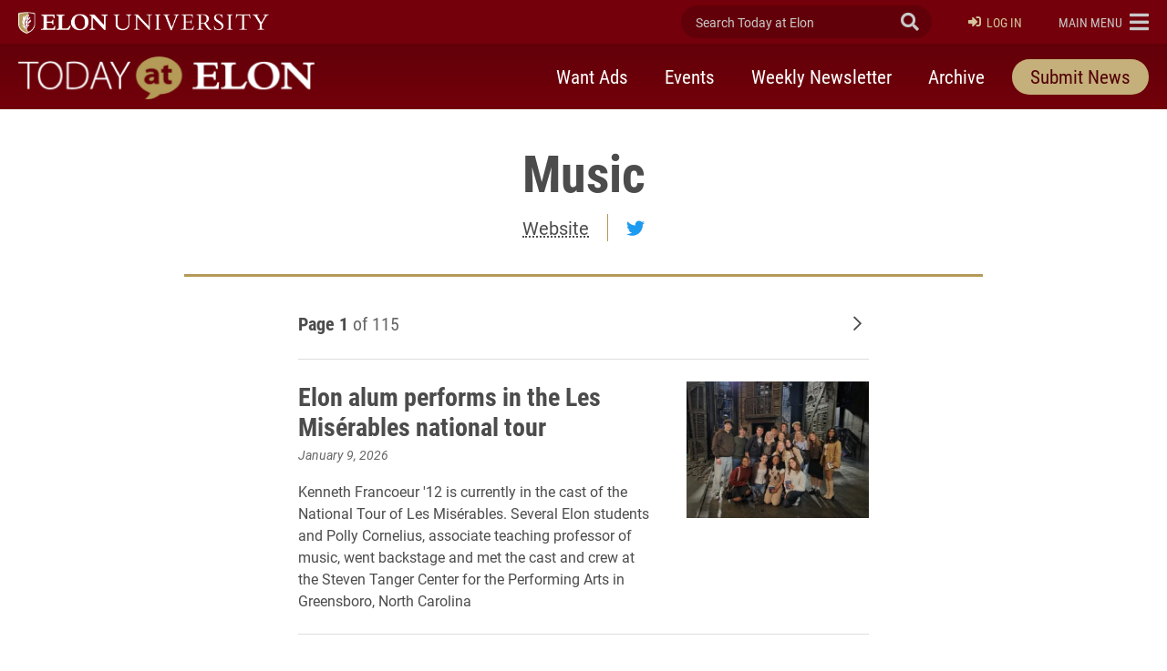

--- FILE ---
content_type: text/html; charset=UTF-8
request_url: https://www.elon.edu/u/news/elon_departments_cat/music/
body_size: 15778
content:
<!DOCTYPE html>
<html lang="en">
<head>
	<!-- Site Meta -->
	<meta charset="utf-8" />
	<meta name="viewport" content="width=device-width,initial-scale=1">
	<meta http-equiv="X-UA-Compatible" content="IE=edge" />
	<meta name="google-site-verification" content="MdIq3WB0S_05CH7QjYv2Nrc-j-6TXzkc_1zh7Ab6Xv0" />
	<meta name="facebook-domain-verification" content="mran33yqcbsnbq2117b2kqkjoj1kcy" />
	
		
			<!-- Favicons -->
		<link rel="apple-touch-icon" sizes="57x57" href="https://www.elon.edu/u/news/wp-content/themes/ElonUniversity-Base/assets/img/favicons/apple-icon-57x57.png">
		<link rel="apple-touch-icon" sizes="60x60" href="https://www.elon.edu/u/news/wp-content/themes/ElonUniversity-Base/assets/img/favicons/apple-icon-60x60.png">
		<link rel="apple-touch-icon" sizes="72x72" href="https://www.elon.edu/u/news/wp-content/themes/ElonUniversity-Base/assets/img/favicons/apple-icon-72x72.png">
		<link rel="apple-touch-icon" sizes="76x76" href="https://www.elon.edu/u/news/wp-content/themes/ElonUniversity-Base/assets/img/favicons/apple-icon-76x76.png">
		<link rel="apple-touch-icon" sizes="114x114" href="https://www.elon.edu/u/news/wp-content/themes/ElonUniversity-Base/assets/img/favicons/apple-icon-114x114.png">
		<link rel="apple-touch-icon" sizes="120x120" href="https://www.elon.edu/u/news/wp-content/themes/ElonUniversity-Base/assets/img/favicons/apple-icon-120x120.png">
		<link rel="apple-touch-icon" sizes="144x144" href="https://www.elon.edu/u/news/wp-content/themes/ElonUniversity-Base/assets/img/favicons/apple-icon-144x144.png">
		<link rel="apple-touch-icon" sizes="152x152" href="https://www.elon.edu/u/news/wp-content/themes/ElonUniversity-Base/assets/img/favicons/apple-icon-152x152.png">
		<link rel="apple-touch-icon" sizes="180x180" href="https://www.elon.edu/u/news/wp-content/themes/ElonUniversity-Base/assets/img/favicons/apple-icon-180x180.png">
		<link rel="icon" type="image/png" sizes="192x192"  href="https://www.elon.edu/u/news/wp-content/themes/ElonUniversity-Base/assets/img/favicons/android-icon-192x192.png">
		<link rel="icon" type="image/png" sizes="32x32" href="https://www.elon.edu/u/news/wp-content/themes/ElonUniversity-Base/assets/img/favicons/favicon-32x32.png">
		<link rel="icon" type="image/png" sizes="96x96" href="https://www.elon.edu/u/news/wp-content/themes/ElonUniversity-Base/assets/img/favicons/favicon-96x96.png">
		<link rel="icon" type="image/png" sizes="16x16" href="https://www.elon.edu/u/news/wp-content/themes/ElonUniversity-Base/assets/img/favicons/favicon-16x16.png">
		<link rel="manifest" href="https://www.elon.edu/u/news/wp-content/themes/ElonUniversity-Base/assets/img/favicons/manifest.json">
		<meta name="msapplication-TileColor" content="#ffffff">
		<meta name="msapplication-TileImage" content="https://www.elon.edu/u/news/wp-content/themes/ElonUniversity-Base/assets/img/favicons/ms-icon-144x144.png">
		<meta name="theme-color" content="#ffffff">
		<!-- End Favicons -->			<!-- Google Tag Manager -->
	<script>(function(w,d,s,l,i){w[l]=w[l]||[];w[l].push({'gtm.start':
	new Date().getTime(),event:'gtm.js'});var f=d.getElementsByTagName(s)[0],
	j=d.createElement(s),dl=l!='dataLayer'?'&l='+l:'';j.async=true;j.src=
	'https://www.googletagmanager.com/gtm.js?id='+i+dl;f.parentNode.insertBefore(j,f);
	})(window,document,'script','dataLayer','GTM-TJHWF8');</script>
	<!-- End Google Tag Manager -->		
	<!-- Open Graph -->
	<meta property="og:title" content="Elon alum performs in the Les Misérables national tour" />
	<meta property="og:description" content="Kenneth Francoeur '12 is currently in the cast of the National Tour of Les Misérables. Several Elon students and Polly Cornelius, associate teaching professor of music, went backstage and met the cast and crew at the Steven Tanger Center for the Performing Arts in Greensboro, North Carolina" />
	<meta property="og:type" content="website" />
	<meta property="og:url" content="https://www.elon.edu/u/news/2026/01/09/elon-alum-performs-in-the-les-miserables-national-tour/" />
	<meta property="og:locale" content="en_US" />
	<meta property="og:site_name" content="Today at Elon" />
	<meta property="og:image" content="https://eloncdn.blob.core.windows.net/eu3/sites/74/2026/01/20260108_160943.jpg" />
	<meta property="og:image:type" content="image/jpeg" />
	<meta property="og:image:width" content="3650" />
	<meta property="og:image:height" content="3000" />
	<meta name="twitter:card" content="summary_large_image" />
	<meta name="twitter:site" content="@elonuniversity" />
	<meta name="twitter:title" content="Elon alum performs in the Les Misérables national tour" />
	<meta name="twitter:description" content="Kenneth Francoeur '12 is currently in the cast of the National Tour of Les Misérables. He is a swing, understudying all leading male roles, and is currently performing "Comberfere." Polly..." />
	<meta content="twitter:image" content="https://eloncdn.blob.core.windows.net/eu3/sites/74/2026/01/20260108_160943.jpg" />
	<meta name="elon:share_email_subject" content="Elon alum performs in the Les Misérables national tour" />
	<meta name="elon:share_email_body" content="Kenneth Francoeur '12 is currently in the cast of the National Tour of Les Misérables. He is a swing, understudying all leading male roles, and is currently performing "Comberfere." Polly..." />
	<meta name="elon:share_tweet" content="" />
	<!-- End Open Graph -->	
	<!-- WP Enqueued Head Scripts and Styles -->
	<title>Music | Today at Elon | Elon University</title>
<link rel='dns-prefetch' href='//platform-api.sharethis.com' />
<link rel='dns-prefetch' href='//25livepub.collegenet.com' />
<link rel='dns-prefetch' href='//use.typekit.net' />
<link rel='dns-prefetch' href='//s.w.org' />
<link rel="alternate" type="application/rss+xml" title="Today at Elon &raquo; Feed" href="https://www.elon.edu/u/news/feed/" />
<link rel="alternate" type="application/rss+xml" title="Today at Elon &raquo; Comments Feed" href="https://www.elon.edu/u/news/comments/feed/" />
<link rel="alternate" type="application/rss+xml" title="Today at Elon &raquo; Music Department Feed" href="https://www.elon.edu/u/news/elon_departments_cat/music/feed/" />
<link rel='stylesheet' id='elon-global-header-footer-styles-css'  href='//www.elon.edu/u/news/wp-content/themes/ElonUniversity-Base/assets/styles/css/elon-global-header-footer-api-styles.css?ver=1765552634' type='text/css' media='all' />
<link rel='stylesheet' id='owl-carousel-styles-css'  href='https://www.elon.edu/u/news/wp-content/themes/ElonUniversity-Base/assets/styles/css/vendor/owl-carousel/owl.carousel.css?ver=2.3.4' type='text/css' media='all' />
<link rel='stylesheet' id='elon-lity-styles-css'  href='https://www.elon.edu/u/news/wp-content/themes/ElonUniversity-Base/assets/js/plugins/lity/lity.min.css?ver=1.5.67' type='text/css' media='all' />
<link rel='stylesheet' id='elon-slim-plus-header-styles-css'  href='//www.elon.edu/u/news/wp-content/themes/ElonUniversity-Base/assets/styles/css/elon-slim-plus-header-styles.css?ver=1765552634' type='text/css' media='all' />
<link rel='stylesheet' id='elon-font-awesome-pro-css'  href='https://www.elon.edu/u/news/wp-content/themes/ElonUniversity-Base/assets/styles/fontawesome/latest/css/all.min.css?ver=5.15.3' type='text/css' media='all' />
<link rel='stylesheet' id='elon-font-awesome-v4-shims-css'  href='https://www.elon.edu/u/news/wp-content/themes/ElonUniversity-Base/assets/styles/fontawesome/latest/css/v4-shims.min.css?ver=5.15.3' type='text/css' media='all' />
<link rel='stylesheet' id='elon-news-fonts-css'  href='https://use.typekit.net/jum2yre.css?ver=1.5.67' type='text/css' media='all' />
<link rel='stylesheet' id='air-datepicker-css'  href='https://www.elon.edu/u/news/wp-content/themes/ElonUniversity-News/assets/js/src/plugins/air-datepicker/css/datepicker.min.css?ver=2.2.3' type='text/css' media='all' />
<link rel='stylesheet' id='elon-news-styles-css'  href='https://www.elon.edu/u/news/wp-content/themes/ElonUniversity-News/assets/styles/css/elon-news-theme-styles.min.css?ver=1763481088' type='text/css' media='all' />
<script type='text/javascript' src='//25livepub.collegenet.com/scripts/spuds.js?ver=1.5.67'></script>
<link rel='https://api.w.org/' href='https://www.elon.edu/u/news/wp-json/' />

<!-- be_ixf, sdk, gho-->
<meta name="be:sdk" content="php_sdk_1.5.8" />
<meta name="be:timer" content="92ms" />
<meta name="be:orig_url" content="https%3A%2F%2Fwww.elon.edu%2Fu%2Fnews%2Felon_departments_cat%2Fmusic%2F" />
<meta name="be:norm_url" content="https%3A%2F%2Fwww.elon.edu%2Fu%2Fnews%2Felon_departments_cat%2Fmusic%2F" />
<meta name="be:capsule_url" content="https%3A%2F%2Fixfd1-api.bc0a.com%2Fapi%2Fixf%2F1.0.0%2Fget_capsule%2Ff00000000297652%2F0588301" />
<meta name="be:api_dt" content="py_2023;pm_07;pd_28;ph_14;pmh_03;p_epoch:1690567433960" />
<meta name="be:mod_dt" content="py_2023;pm_07;pd_28;ph_14;pmh_03;p_epoch:1690567433960" />
<meta name="be:diag" content="LldwVSyRavnbBY5n9ulwJfZyv6A/0TtQzpFUPfL1RpcUbM8ZeCP7CYGWPIw0iTyncj8pOK9rv/cMG/n7ofhKCj6ri7nLI3rPxAFI8NA44St3NmGdXlGUZhZDeUjTTBUZoXr5RO/rdR9H6cfeWZxU2BBe4cNlyJZEEx22JQnLu0Q5Sh0R6s4N+IGT6zgJLxav2uKoXKw06QhrfdvEm60lo9pjA1nsI1p2uFMUa9F112EaCL2rYbKbocHbwBOLsygh3SDbnUrf3CvfYGzCaIiM6gxx3Fchbm4Dra/R2H3fJucaDno0fDw4/MaWyL6xKP+ShH9Tmc8ykxHTZs0DulBHBC5slMezBThthpwTO4eadbW6vOPKSt0Gl5uwny1BFtaW5rPaVRo9jPclmr0m+a4tf6T5Cih3q2oLqeqf6wg+dZOCNg0ueHXvhotyPhP1FdV/X2T7Co9Gn/fi9CtpBOmLmgFcRcbLnCf7Z2j7+K1G3tzoLj+FQ2/m8Se6sQ0jtRYzMZ74yj20GjH+CTWlINLQifyHk4JHMah40VDS8HNb7jmjfkxjddEkf5Rx+CPbcoNtos52wi9zWuAdzPGITN7/B7eg6T24f6ioJ0oiARhl55247eRTukbAJTL2DEAyWfHliVo9GWFHrLjhJkXCD0gLxvK/mJtn5mesFWX5NF2eOz0K6zp6EFZhVpOvMBFdxoxOigd9NcBHKfpS6eRyrTuqf4CsNqqwXuw3e7MaGKcK4uluBKyqNHHvMaOKWt8GSKCtPqNyR5iOtvaory1zddcVsgggeLE9BfVK5QRnOKigqnbW5BtazoJbFSQwIrtg21Rl5l/eBKw+kYE27FCL6pjRo88G7kryNe1g3E3sF37L2iNY9HNY+z/otXMsJXuiYg3izpLZBReCDhqVHvmwe+olqkptndUGgyLPwUdxOuqdrZcEBsEWeZvfRykd5rhXurmao87l8QoaRKfmjcCmawF90haKbJTfDp31hELl2TVx4NrMhrHyqotNMJiYYWKjvaMOfzJOBYFKv61Mn8g4utuy6C/9cQI7n1ULPe/YHemRJFYvRNrYuuenTtWz906xsFaW1zguo1J3f2YMhs/BuuQTcq3+ZdeSWJK9fT9fPXrj+sZ+hDJJnLFMdFoJskb3GY5kSdomR0Y3G2+ckT+shwZ5nATZOu3zfnhlXqhZuuG4qmH9hw6zfspXKl+ggpVFI/9HfLtmPiTTgZnvUnoJrarj3Z/eygjxDFowKf8YwNe/Up6YGTCCnwm1krngPN1fZAHzQK6ojENkudOrJRqAHXYj/oEZEwOV2SuVitzmw7HLATKXiHZYAkcTdBFYCHAgIzedu7NAQZ6YrexGgmbQO/r5iau57Yl5diN1RoUaaM7rlad3j9mrxEZgu7zsqj6pL5N3FeMsD6FVVaZyBkYSmqjwj0+QXdmiPYkRb+CL69GRbtwMULe9acbjPyqoTCESTuedmKYt5U/vIERCjsaWusivbbkfdX8dWSoFnySz1Ru/Lfw+vRVgyAlM3q7DD4rgbcAii00Q6iNQ1DFz+R7xdJGH4CIlw2Uttw/UkigD9n9JMnIuEK9lu4G1upKs6JL8TFtF5Q/Se+IEkgLmpYRobdqqqTK5L0tw75fjBDPwGedaXaBAi2Pl2QCbI6hwjHwixLiUVhdXWUUCcMJzVoLBHCg3DrGsNdCCOZWYv4LYwOGYDWZlxePVsJeiP/D5GtZFC+miR1Gk6sMQbEBntfrOYhEKMK8eMJbplPzrPO0LZvTrJOM181y1ijnIuKP4VFTBwqVa+7ZLkd/qCCl4nrz+r5L8BCmIFIWVDBvx14KAGE9w1VJoxLHD0NHHKVs8Muo7uYNonzQHRNZVBWpCbuhFiKi40A/fxJyZfX2NXNISqauAb15SsIeKva+4xkI8VKRUxyFblx/2zNo90slI3qX7+3FbECPeEPlHz1GkbHIjrwBQeyqDwUL4F107cmNmE67SOE+JBZxA7O9k7+cB8TucVpGVfypXXvLiKZJtDtYt/gNwNDc3yrZRExuSWAgylXU3IP174qcKycFzLAL8gq/1+jYuU7064a1XixXR9nI5gy/gyO3v9uHvmkAcmEtkaz68i0jM7yynX3pBgb//KHufkiHaZsxuzxysLqTMBySD5kq2pw2NUqn0N2P1QdGmknjGdoTOqXuejXFqjn9AOrCaCLIcsG7+p0hAWiAvk/nyrgSmU0y1IusE2kOdzKgOIIJm0644vupe9vSXUkhKOl3ke/ycW9zsX8JHgQwFsWM39kHnn6/dq3hTPdKENr5Av1FIZ4iMx22kGo4jKrkBftUpeRKCzVy8kGnukksUXzQtRyfTasGYcIiFrbHVj9+rUjl+NRcgOCWt8Nb6pqdPwTtHKSg2rwEKDeMaJOVJFeP8WXl9fxIBP8DlIxnHkzS03voZign+BCzSudRqJWpBRl7JFdM8uqQ2KiqNgWDqG/8E0FimPFlWXiDvqwPG83LDAeB3GQeGzN5FoYoLftoBfmzCEVs3Sh0VVqC9iGFvo1Mk4KoPSG80Gs9MHlLERKAwqyqNNWsdcNlbxyBuwiJ913pbtPrXQScBYRDrc0DBPWEut11V5bsLwrLU9xkcMCcZIo2LdHY3X9HWKDhyM6+ptl2jsF1yKA==" />
<meta name="be:messages" content="false" />


<script data-cfasync="false" data-url="PhotoManager" id="marvel" data-customerid="f00000000297652" src="https://marvel-b2-cdn.bc0a.com/marvel.js"></script>
	
	<!-- Custom Page Styles -->
		
	<!-- Custom Page JavaScript -->
		
</head>


<body class="archive tax-elon_departments_cat term-music term-1346 has-site-header--simple-nav">
	
			<!-- Start Google Tag Manager (noscript) -->
	<noscript><iframe src="https://www.googletagmanager.com/ns.html?id=GTM-TJHWF8" 
	height="0" width="0" style="display:none;visibility:hidden"></iframe></noscript>
	<!-- End Google Tag Manager (noscript) -->
	
	<!-- Facebook JavaScript SDK -->
	<div id="fb-root"></div>
	<script>
	(function(d, s, id) {
		var js, fjs = d.getElementsByTagName(s)[0];
		if (d.getElementById(id)) return;
		js = d.createElement(s); js.id = id;
		js.src = "//connect.facebook.net/en_US/sdk.js#xfbml=1&version=v2.9";
		fjs.parentNode.insertBefore(js, fjs);
	}(document, 'script', 'facebook-jssdk'));
	</script>
	<!-- End Facebook JavaScript SDK -->	
	<!-- Start Global Header Jump Links -->
<ul class="global-header--sr-jump-links" id="srJumpLinks">
	<li><a class="global-sr-jump-link" href="#mainArea">Jump to main content</a></li>
	<li><a class="global-sr-jump-link" id="jumpToSearchMobile" href="#globalNavSearchArea">Jump to search</a></li>
	<li><a class="global-sr-jump-link" id="jumpToSearch" href="#searchArea">Jump to search</a></li>
	<li><a class="global-sr-jump-link" href="#footerArea">Jump to the footer</a></li>
</ul>
<!-- END Global Header Jump Links -->
<!-- Site Header
================================================== -->
<header id="headerArea" class="site-header site-header--simple-nav" role="banner" aria-label="Site Header">

	<!-- Elon Top Bar
	================================================== -->
	<div class="site-header--elon-top-bar">				
		<div class="site-header--container">
			<div class="site-header--row">

				<!-- Elon Brand
				================================================== -->
				<div class="site-header--elon-brand">
					<a href="https://www.elon.edu/">
						<img class="site-header--elon-logo-mobile" src="https://www.elon.edu/u/news/wp-content/themes/ElonUniversity-Base/assets/img/global/slim-plus-header/elon-wordmark-reverse.png" alt="Elon University home">
						<img class="site-header--elon-logo-desktop" src="https://www.elon.edu/u/news/wp-content/themes/ElonUniversity-Base/assets/img/global/slim-plus-header/elon-2024-reverse-primary-one-line-signature.png" alt="Elon University home">
					</a>
				</div>
				<!-- /.site-header--elon-brand -->

				<!-- Site Search
				================================================== -->
				<div class="site-header--search">
					<form id="searchArea"  data-which="site-header">
						<input value="009455150392920241679:benawwy4d2u" name="cx" type="hidden">
						<input value="FORID:10" name="cof" type="hidden">
						<input value="UTF-8" name="ie" type="hidden">
						<label for="elonEduSearch" class="sr-only">Search Today at Elon</label>
						<input class="site-header--search-input" id="elonEduSearch" placeholder="Search Today at Elon" name="search_terms" type="search">
						<button class="site-header--search-submit" id="elonEduSearchSubmit" type="submit"><i class="fa fa-search" aria-hidden="true"></i><span class="sr-only">Submit Search</span></button>
					</form>
				</div>
				<!-- /.site-header--search -->
				
								<!-- Site Login
				================================================== -->
				<div class="site-header--login" id="siteHeaderLogin">
					
					<a class="login-link" href="https://www.elon.edu/u/news/dashboard/"><i class="fa fa-sign-in" aria-hidden="true"></i>Log In</a>					
				</div>
				<!-- /.site-header--login -->
				
				<!-- Elon Global Nav Toggle
				================================================== -->
				<div class="site-header--global-nav-toggle">
					<a class="global-nav--toggle" id="globalNavToggle" href="#" role="button" aria-haspopup="true" aria-expanded="false" aria-controls="globalNav"><span class="link-label sr-only-mobile"><span class="sr-only">Elon </span>Main Menu</span><i class="fa fa-bars" aria-hidden="true"></i></a>
				</div>
				<!-- /.site-header--global-nav-toggle -->

				<!-- Elon Global Nav
				================================================== -->
				<nav class="global-nav--links" id="globalNav" aria-label="Elon.edu Main Navigation" aria-hidden="true">

					<div class="global-nav--search">
						<form id="globalNavSearchArea"  data-which="global-nav">
							<input value="009455150392920241679:benawwy4d2u" name="cx" type="hidden">
							<input value="FORID:10" name="cof" type="hidden">
							<input value="UTF-8" name="ie" type="hidden">
							<label for="globalNavSearch" class="sr-only">Search Today at Elon</label>
							<input class="global-nav--search-input" id="globalNavSearch" placeholder="Search Today at Elon" name="search_terms" type="search">
							<button class="global-nav--search-submit" id="globalNavSearchSubmit" type="submit"><i class="fa fa-search" aria-hidden="true"></i><span class="sr-only">Submit Search</span></button>
						</form>
					</div>

										
					<nav class="global-nav--cta" aria-label="Elon.edu Call to Action Navigation">
						<ul id="menu-utility-nav-right-2018" class="menu"><li id="menu-item-5538" class="menu-item menu-item-type-custom menu-item-object-custom menu-item-5538"><a href="https://www.elon.edu/makeagift">Give</a></li>
<li id="menu-item-5542" class="menu-item menu-item-type-custom menu-item-object-custom menu-item-5542"><a href="https://www.elon.edu/u/admissions/undergraduate/apply/">Apply</a></li>
</ul>					</nav>
					
					<nav class="global-nav--primary" aria-label="Elon.edu Primary Navigation">
						<ul id="menu-primary-nav-2018" class="menu"><li id="menu-item-5566" class="menu-item menu-item-type-custom menu-item-object-custom menu-item-5566"><a href="https://www.elon.edu/u/nav-about/">About</a></li>
<li id="menu-item-5546" class="menu-item menu-item-type-custom menu-item-object-custom menu-item-5546"><a href="https://www.elon.edu/u/nav-admissions/">Admissions</a></li>
<li id="menu-item-5550" class="menu-item menu-item-type-custom menu-item-object-custom menu-item-5550"><a href="https://www.elon.edu/academics">Academics</a></li>
<li id="menu-item-5574" class="menu-item menu-item-type-custom menu-item-object-custom menu-item-5574"><a href="https://www.elon.edu/u/nav-global/">Global</a></li>
<li id="menu-item-5554" class="menu-item menu-item-type-custom menu-item-object-custom menu-item-5554"><a href="https://www.elon.edu/u/nav-campus-life/">Campus Life</a></li>
<li id="menu-item-5558" class="menu-item menu-item-type-custom menu-item-object-custom menu-item-5558"><a href="http://elonphoenix.com/">Athletics</a></li>
<li id="menu-item-5562" class="menu-item menu-item-type-custom menu-item-object-custom menu-item-5562"><a href="https://www.elon.edu/u/nav-alumni/">Alumni</a></li>
</ul>					</nav>
					
					<nav class="global-nav--secondary" aria-label="Elon.edu Secondary Navigation">
						<ul id="menu-utility-nav-left-2018" class="menu"><li id="menu-item-5526" class="menu-item menu-item-type-custom menu-item-object-custom menu-item-5526"><a href="https://www.elon.edu/u/student-resources/">Students</a></li>
<li id="menu-item-5530" class="menu-item menu-item-type-custom menu-item-object-custom menu-item-5530"><a href="https://www.elon.edu/u/faculty-staff-resources/">Faculty &#038; Staff</a></li>
<li id="menu-item-5534" class="menu-item menu-item-type-custom menu-item-object-custom menu-item-5534"><a href="https://www.elon.edu/u/parents-resources/">Parents</a></li>
</ul>					</nav>

										<nav class="global-nav--resources-wrap" aria-label="Elon.edu Resources Navigation">
						<ul class="global-nav--resources">
															<li><a href="https://ontrack.elon.edu/"><i class="fa fa-user-circle-o" aria-hidden="true"></i>OnTrack</a></li>
															<li><a href="https://www.elon.edu/moodle/"><i class="fa fa-graduation-cap" aria-hidden="true"></i>Moodle</a></li>
															<li><a href="https://www.elon.edu/calendar"><i class="fa fa-calendar" aria-hidden="true"></i>Calendar</a></li>
															<li><a href="https://www.elon.edu/u/news"><i class="fa fa-newspaper-o" aria-hidden="true"></i>News</a></li>
															<li><a href="https://www.elon.edu/library/"><i class="fa fa-book" aria-hidden="true"></i>Library</a></li>
															<li><a href="https://www.elon.edu/maps"><i class="fa fa-map" aria-hidden="true"></i>Maps</a></li>
															<li><a href="https://www.elon.edu/directories/"><i class="fa fa-id-card-o" aria-hidden="true"></i>Directory</a></li>
															<li><a href="https://www.elon.edu/email/"><i class="fa fa-envelope" aria-hidden="true"></i>Email</a></li>
													</ul>
					</nav>
										
					
					<a class="global-nav--toggle-close" id="globalNavClose" href="#" role="button" aria-haspopup="true" aria-expanded="false" aria-controls="globalNav"><i class="fa fa-times-circle" aria-hidden="true"></i><span class="sr-only">Close Elon.edu Main Navigation</span></a>

				</nav>
				<!-- /#globalNav.global-nav--links -->

			</div>
			<!-- /.site-header--row -->
		</div>
		<!-- /.site-header--container -->
	</div>
	<!-- /.site-header--elon-top-bar -->


		
	<!-- Site Header Top
	================================================== -->
	<div class="site-header--top">
		<div class="site-header--container">
			<div class="site-header--row">

				<!-- Site Title
				================================================== -->
				<div class="site-header--site-title">
					<div class="site-header--site-link-wrap">
												<a href="https://www.elon.edu/u/news">
							
														<img src="https://www.elon.edu/u/news/wp-content/uploads/sites/74/2019/08/today-at-elon-logo.png" alt="">
							<span class="sr-only">Today at Elon home</span>
														
						</a>
					</div>
				</div>
				<!-- /.site-header--site-title -->
				
								
				<!-- Site Primary Nav - Simple
				================================================== -->
				<div class="site-header--primary-nav-simple" id="sitePrimaryNavSimple">
					
					<button class="mobile-nav-toggler collapsed" id="siteMobileSimpleNavToggle" type="button" data-toggle="collapse" data-target="#siteSimpleNavContent" aria-controls="siteSimpleNavContent" aria-expanded="false" aria-label="Toggle site navigation"><span class="toggler-label">Menu</span><span class="hamburger-box" aria-hidden="true"><span class="hamburger-inner"></span></span>
					</button>
					
					<div class="mobile-nav-collapse collapse" id="siteSimpleNavContent">
						<nav class="site-header--nav" aria-label="Today at Elon Primary Navigation">
						<ul id="menu-primary-nav" class="nav-list"><li id="menu-item-655065" class="menu-item menu-item-type-custom menu-item-object-custom menu-item-655065"><a href="https://www.elon.edu/u/news/want-ads/">Want Ads</a></li>
<li id="menu-item-655061" class="menu-item menu-item-type-post_type menu-item-object-page menu-item-655061"><a href="https://www.elon.edu/u/news/upcoming-events/">Events</a></li>
<li id="menu-item-655057" class="menu-item menu-item-type-post_type menu-item-object-page menu-item-655057"><a href="https://www.elon.edu/u/news/newsletter/">Weekly Newsletter</a></li>
<li id="menu-item-655053" class="menu-item menu-item-type-post_type menu-item-object-page menu-item-655053"><a href="https://www.elon.edu/u/news/archive/">Archive</a></li>
<li id="menu-item-655069" class="menu-item--style-as-btn menu-item menu-item-type-post_type menu-item-object-page menu-item-655069"><a href="https://www.elon.edu/u/news/submit-news/">Submit News</a></li>
</ul>						</nav>
					</div>
					
				</div>
				<!-- /#sitePrimaryNavSimple.site-header--primary-nav-simple -->
				
				
			</div>
			<!-- /.site-header--row -->
		</div>
		<!-- /.site-header--container -->
	</div>
	<!-- /.site-header--top -->
	
		
	
	
</header>
<!-- /.site-header -->
<main id="mainArea">
	<section class="container" aria-labelledby="pageTitleLabel">
		
		<!-- Page Header -->
<header class="page--header page-header--border-sm page-header--text-center-sm dept-archive--header">
	<div class="page-header--col">

		<h1 class="page-header--title" id="pageTitleLabel">Music</h1>

		<div class="dept-info">

						<p class="dept-info--website"><a href="https://www.elon.edu/music">Website</a></p>
			 
				<ul class="page-header--social-list dept-info--social-list has-dept-url">
										
										
					<li class="social-list--twitter"><a class="content-link-unstyled" href="https://twitter.com/elonmusic" target="_blank"><i class="fab fa-twitter"></i><span class="sr-only">Follow Music on twitter</span></a></li>
									</ul>
			
		</div>
			
	</div>
</header>
<!-- END Page Header -->
		<!-- Archive Content -->
<div class="page--content archive--content">
	<div class="page-content--main archive-content--results">

	
		
				<div class="article-list--pagination article-list--pagination-top">

			<p class="list-pagination--page-label"><span class="page-label--current">Page 1</span> <span class="page-label--total">of 115</span></p>

			<nav class="pagination"><a href="https://www.elon.edu/u/news/elon_departments_cat/music/page/2/" ><i class="far fa-chevron-right" aria-hidden="true"></i><span class="sr-only">Older posts</span></a></nav>

		</div>
		

		<div class="news-article-list">

						<article class="article-list--item">

								<a class="article-item--media content-link-unstyled" href="https://www.elon.edu/u/news/2026/01/09/elon-alum-performs-in-the-les-miserables-national-tour/" aria-hidden="true" tabindex="-1">
					<figure class="article-item--img">
						<img width="440" height="362" src="https://eloncdn.blob.core.windows.net/eu3/sites/74/2026/01/20260108_160943-440x362.jpg" class="attachment-medium size-medium" alt="" />					</figure>
				</a>
				
				<div class="article-item--text">

					<h2 class="article-item--title"><a href="https://www.elon.edu/u/news/2026/01/09/elon-alum-performs-in-the-les-miserables-national-tour/">Elon alum performs in the Les Misérables national tour</a></h2>

					<p class="article-item--published-date">January 9, 2026</p>

										<div class="article-item--summary">Kenneth Francoeur '12 is currently in the cast of the National Tour of Les Misérables. Several Elon students and Polly Cornelius, associate teaching professor of music, went backstage and met the cast and crew at the Steven Tanger Center for the Performing Arts in Greensboro, North Carolina</div>
					
				</div>

			</article>
						<article class="article-list--item">

								<a class="article-item--media content-link-unstyled" href="https://www.elon.edu/u/news/2026/01/02/elon-ranked-among-the-best-high-tech-college-campuses-of-2026/" aria-hidden="true" tabindex="-1">
					<figure class="article-item--img">
						<img width="440" height="330" src="https://eloncdn.blob.core.windows.net/eu3/sites/74/2025/06/250507_Computer_Science_VR_Headset_17-440x330.jpg" class="attachment-medium size-medium" alt="A student lifts a VR headset from his eyes while working at a computer in a dimly lit classroom, surrounded by classmates engaged in virtual reality programming." />					</figure>
				</a>
				
				<div class="article-item--text">

					<h2 class="article-item--title"><a href="https://www.elon.edu/u/news/2026/01/02/elon-ranked-among-the-best-high-tech-college-campuses-of-2026/">Elon ranked among the &#8216;best high-tech college campuses&#8217; of 2026</a></h2>

					<p class="article-item--published-date">January 2, 2026</p>

										<div class="article-item--summary">University Magazine has ranked Elon University as one of the 'best high-tech college campuses.' The data-informed ranking highlights universities setting the standard for high-tech education in 2026.</div>
					
				</div>

			</article>
						<article class="article-list--item">

								<a class="article-item--media content-link-unstyled" href="https://www.elon.edu/u/news/2025/12/08/elon-music-ambassadors-share-inspiring-program-with-wilmington-high-schools/" aria-hidden="true" tabindex="-1">
					<figure class="article-item--img">
						<img width="440" height="271" src="https://eloncdn.blob.core.windows.net/eu3/sites/74/2025/11/IMG_2935-692c85312bdfb-440x271.jpg" class="attachment-medium size-medium" alt="A group of people pose in front of a tan brick buidling" />					</figure>
				</a>
				
				<div class="article-item--text">

					<h2 class="article-item--title"><a href="https://www.elon.edu/u/news/2025/12/08/elon-music-ambassadors-share-inspiring-program-with-wilmington-high-schools/">Elon Music Ambassadors share inspiring program with Wilmington High Schools</a></h2>

					<p class="article-item--published-date">December 8, 2025</p>

										<div class="article-item--summary">Elon Music Ambassadors Share Inspiring Program with Wilmington High Schools</div>
					
				</div>

			</article>
						<article class="article-list--item">

								<a class="article-item--media content-link-unstyled" href="https://www.elon.edu/u/news/2025/11/12/wente-participates-in-inaugural-music-leadership-forum-at-american-musicological-society-national-conference/" aria-hidden="true" tabindex="-1">
					<figure class="article-item--img">
						<img width="440" height="297" src="https://eloncdn.blob.core.windows.net/eu3/sites/74/2019/10/Allison_Wente_Thumb-440x297.jpg" class="attachment-medium size-medium" alt="" />					</figure>
				</a>
				
				<div class="article-item--text">

					<h2 class="article-item--title"><a href="https://www.elon.edu/u/news/2025/11/12/wente-participates-in-inaugural-music-leadership-forum-at-american-musicological-society-national-conference/">Allison Wente participates in inaugural music leadership forum at American Musicological Society National Conference</a></h2>

					<p class="article-item--published-date">November 12, 2025</p>

										<div class="article-item--summary">Allison Wente participated in the inaugural Music Leadership Forum at the 2025 American Musicological Society annual meeting in Minneapolis, a day-long event focused on ethical leadership and guiding music programs through periods of transformation and change.</div>
					
				</div>

			</article>
						<article class="article-list--item">

								<a class="article-item--media content-link-unstyled" href="https://www.elon.edu/u/news/2025/11/12/wente-presents-research-at-the-american-musicological-society-and-society-for-music-theory-joint-national-conference/" aria-hidden="true" tabindex="-1">
					<figure class="article-item--img">
						<img width="440" height="330" src="https://eloncdn.blob.core.windows.net/eu3/sites/74/2025/11/IMG_9789-440x330.jpeg" class="attachment-medium size-medium" alt="" />					</figure>
				</a>
				
				<div class="article-item--text">

					<h2 class="article-item--title"><a href="https://www.elon.edu/u/news/2025/11/12/wente-presents-research-at-the-american-musicological-society-and-society-for-music-theory-joint-national-conference/">Allison Wente presents research at the American Musicological Society and Society for Music Theory Joint National Conference</a></h2>

					<p class="article-item--published-date">November 12, 2025</p>

										<div class="article-item--summary">Allison Wente, associate professor of music and chair of the Department of Music, presented new research on the Steinway Spirio and the evolving relationship between human and mechanical performance at the 2025 AMS/SMT joint annual meeting.</div>
					
				</div>

			</article>
						<article class="article-list--item">

								<a class="article-item--media content-link-unstyled" href="https://www.elon.edu/u/news/2025/11/03/whats-happening-this-week-spdc-events-subfest-and-a-home-game-showdown/" aria-hidden="true" tabindex="-1">
					<figure class="article-item--img">
						<img width="440" height="330" src="https://eloncdn.blob.core.windows.net/eu3/sites/74/2025/11/Phoenix-Five-11.3-440x330.png" class="attachment-medium size-medium" alt="A career advisor speaks with a student inside the Elon Student Professional Development Center. The advisor gestures while explaining something, and the student listens attentively with an open laptop and documents on the table in front of them." />					</figure>
				</a>
				
				<div class="article-item--text">

					<h2 class="article-item--title"><a href="https://www.elon.edu/u/news/2025/11/03/whats-happening-this-week-spdc-events-subfest-and-a-home-game-showdown/">What’s happening this week: SPDC events, SUBFest and a home game showdown</a></h2>

					<p class="article-item--published-date">November 3, 2025</p>

										<div class="article-item--summary">Vice President for Student Life Jon Dooley offers this weekly message to help students stay informed and prepare for the week ahead.</div>
					
				</div>

			</article>
						<article class="article-list--item">

								<a class="article-item--media content-link-unstyled" href="https://www.elon.edu/u/news/2025/10/27/gerald-r-knight-appears-as-guest-clinician-and-conductor/" aria-hidden="true" tabindex="-1">
					<figure class="article-item--img">
						<img width="300" height="198" src="https://eloncdn.blob.core.windows.net/eu3/sites/74/2019/08/55268-300x198.jpeg" class="attachment-medium size-medium" alt="" />					</figure>
				</a>
				
				<div class="article-item--text">

					<h2 class="article-item--title"><a href="https://www.elon.edu/u/news/2025/10/27/gerald-r-knight-appears-as-guest-clinician-and-conductor/">Gerald R. Knight appears as guest clinician and conductor</a></h2>

					<p class="article-item--published-date">October 27, 2025</p>

										<div class="article-item--summary">Knight served as clinician/conductor for the Asheville Choral Society</div>
					
				</div>

			</article>
						<article class="article-list--item">

								<a class="article-item--media content-link-unstyled" href="https://www.elon.edu/u/news/2025/10/21/evolving-sounds-a-celebration-of-elons-fall-music-performances/" aria-hidden="true" tabindex="-1">
					<figure class="article-item--img">
						<img width="440" height="332" src="https://eloncdn.blob.core.windows.net/eu3/sites/74/2025/04/09_25_2023_Campus-Scenery-001-440x332.jpg" class="attachment-medium size-medium" alt="A sign that says &quot;Elon&quot;" />					</figure>
				</a>
				
				<div class="article-item--text">

					<h2 class="article-item--title"><a href="https://www.elon.edu/u/news/2025/10/21/evolving-sounds-a-celebration-of-elons-fall-music-performances/">Evolving Sounds: A celebration of Elon’s fall music performances</a></h2>

					<p class="article-item--published-date">October 21, 2025</p>

										<div class="article-item--summary">Wednesday, October 29 | 7:30 p.m. The Elon Percusssion Ensemble in Yeager Recital Hall &amp; November 14th | 7:30 p.m. Jazz Levels Up: A Night of Video Game Music in McCrary Theatre, Center for the Arts</div>
					
				</div>

			</article>
						<article class="article-list--item">

								<a class="article-item--media content-link-unstyled" href="https://www.elon.edu/u/news/2025/10/13/polly-cornelius-and-chris-rayis-perform-at-54-below-venue-in-new-york/" aria-hidden="true" tabindex="-1">
					<figure class="article-item--img">
						<img width="440" height="550" src="https://eloncdn.blob.core.windows.net/eu3/sites/74/2025/10/A-night-of-new-works-composers-440x550.png" class="attachment-medium size-medium" alt="" />					</figure>
				</a>
				
				<div class="article-item--text">

					<h2 class="article-item--title"><a href="https://www.elon.edu/u/news/2025/10/13/polly-cornelius-and-chris-rayis-perform-at-54-below-venue-in-new-york/">Polly Cornelius and Chris Rayis perform at 54 Below venue in New York</a></h2>

					<p class="article-item--published-date">October 13, 2025</p>

										<div class="article-item--summary">Two Elon faculty Artists performed at 54 Below in New York City.</div>
					
				</div>

			</article>
						<article class="article-list--item">

								<a class="article-item--media content-link-unstyled" href="https://www.elon.edu/u/news/2025/10/01/clay-stevenson-interviewed-by-index-journal-on-new-taylor-swift-album/" aria-hidden="true" tabindex="-1">
					<figure class="article-item--img">
						<img width="440" height="330" src="https://eloncdn.blob.core.windows.net/eu3/sites/74/2025/10/Clay-Stevenson-crop-440x330.jpg" class="attachment-medium size-medium" alt="" />					</figure>
				</a>
				
				<div class="article-item--text">

					<h2 class="article-item--title"><a href="https://www.elon.edu/u/news/2025/10/01/clay-stevenson-interviewed-by-index-journal-on-new-taylor-swift-album/">Clay Stevenson interviewed by &#8216;Index Journal&#8217; on new Taylor Swift album</a></h2>

					<p class="article-item--published-date">October 1, 2025</p>

										<div class="article-item--summary">Associate Teaching Professor of Music at Elon University Clay Stevenson spoke with "Index Journal" about Swift reuniting with Swedish hit maker Max Martin on her new album "The Life of a Showgirl."</div>
					
				</div>

			</article>
			
		</div>

				<nav class="article-list--pagination article-list--pagination-bottom pagination">
			<span aria-current='page' class='page-numbers current'><span class="sr-only">Page </span>1</span>
<a class='page-numbers' href='https://www.elon.edu/u/news/elon_departments_cat/music/page/2/'><span class="sr-only">Page </span>2</a>
<a class='page-numbers' href='https://www.elon.edu/u/news/elon_departments_cat/music/page/3/'><span class="sr-only">Page </span>3</a>
<span class="page-numbers dots">&hellip;</span>
<a class='page-numbers' href='https://www.elon.edu/u/news/elon_departments_cat/music/page/115/'><span class="sr-only">Page </span>115</a>
<a class="next page-numbers" href="https://www.elon.edu/u/news/elon_departments_cat/music/page/2/"><i class="far fa-chevron-right" aria-hidden="true"></i><span class="sr-only">Older posts</span></a>		</nav>
		

		

	</div>
</div>
<!-- END Archive Content -->		
	</section>
</main>

	

		<!-- Start Elon Global Footer -->
		<footer class="global-footer" id="footerArea">
			
			<a class="gf-to-top--sr-jump-link global-sr-jump-link" href="#srJumpLinks">Jump to Top</a>
			
						<div class="global-footer--social global-footer--row">
				<div class="gf-row--inner">
					<ul>
																	<li><a href="http://www.facebook.com/ElonUniversity" title="Facebook" target="_blank" rel="noopener noreferrer"><i class="fa fa-facebook" aria-hidden="true"></i><span class="sr-only">Elon University Facebook</span></a></li>
																							<li><a href="http://www.twitter.com/elonuniversity" title="X (formerly Twitter)" target="_blank" rel="noopener noreferrer"><i class="fa fa-twitter-x-patch" aria-hidden="true"></i><span class="sr-only">Elon University X (formerly Twitter)</span></a></li>
																							<li><a href="http://www.instagram.com/elonuniversity" title="Instagram" target="_blank" rel="noopener noreferrer"><i class="fa fa-instagram" aria-hidden="true"></i><span class="sr-only">Elon University Instagram</span></a></li>
																							<li><a href="http://www.linkedin.com/edu/school?id=18771" title="LinkedIn" target="_blank" rel="noopener noreferrer"><i class="fa fa-linkedin" aria-hidden="true"></i><span class="sr-only">Elon University LinkedIn</span></a></li>
																							<li><a href="https://www.flickr.com/photos/elonuniversity/" title="Flickr" target="_blank" rel="noopener noreferrer"><i class="fa fa-flickr" aria-hidden="true"></i><span class="sr-only">Elon University Flickr</span></a></li>
																							<li><a href="http://www.youtube.com/elonuniversity" title="YouTube" target="_blank" rel="noopener noreferrer"><i class="fa fa-youtube" aria-hidden="true"></i><span class="sr-only">Elon University YouTube</span></a></li>
																							<li><a href="https://www.elon.edu/u/about/contact-elon/social-media/" title="Full Social Media List"><i class="fa fa-list" aria-hidden="true"></i><span class="sr-only">Elon University Full Social Media List</span></a></li>
																</ul>
				</div>
			</div>
						
			<div class="global-footer--resources global-footer--row">
				<div class="gf-row--inner">
					
					<div class="gf-resources--links gf-resources--links-left">
						<ul id="menu-footer-nav-left" class="menu"><li id="menu-item-33" class="menu-item menu-item-type-custom menu-item-object-custom menu-item-33"><a href="https://www.elon.edu/u/about/contact-elon/">Contact Elon</a></li>
<li id="menu-item-25" class="menu-item menu-item-type-custom menu-item-object-custom menu-item-25"><a href="http://www.elon.edu/emergency">Emergency Info</a></li>
<li id="menu-item-29" class="menu-item menu-item-type-custom menu-item-object-custom menu-item-29"><a href="http://www.elon.edu/directories/">Campus Directories</a></li>
<li id="menu-item-37" class="menu-item menu-item-type-custom menu-item-object-custom menu-item-37"><a href="https://www.elon.edu/visit">Visit Campus</a></li>
<li id="menu-item-41" class="menu-item menu-item-type-custom menu-item-object-custom menu-item-41"><a href="http://www.elon.edu/eservices">Online Services</a></li>
<li id="menu-item-18022" class="menu-item menu-item-type-custom menu-item-object-custom menu-item-18022"><a href="https://secure.ethicspoint.com/domain/media/en/gui/90851/index.html">EthicsPoint</a></li>
<li id="menu-item-16121" class="menu-item menu-item-type-custom menu-item-object-custom menu-item-16121"><a href="https://www.elon.edu/hr">Human Resources</a></li>
<li id="menu-item-45" class="menu-item menu-item-type-custom menu-item-object-custom menu-item-45"><a href="https://www.elon.edu/u/campus-health-status-alerts/">Health Status &#038; Alerts</a></li>
</ul>					</div>
					
					<div class="gf-resources--links gf-resources--links-right">
						<ul id="menu-footer-nav-right" class="menu"><li id="menu-item-49" class="menu-item menu-item-type-custom menu-item-object-custom menu-item-49"><a href="http://www.elon.edu/spaces">Space Reservations</a></li>
<li id="menu-item-53" class="menu-item menu-item-type-custom menu-item-object-custom menu-item-53"><a href="https://www.elon.edu/library/">Library</a></li>
<li id="menu-item-57" class="menu-item menu-item-type-custom menu-item-object-custom menu-item-57"><a href="http://elon.bncollege.com/">Bookstore</a></li>
<li id="menu-item-61" class="menu-item menu-item-type-custom menu-item-object-custom menu-item-61"><a href="http://www.elon.edu/culturalcalendar">Box Office</a></li>
<li id="menu-item-65" class="menu-item menu-item-type-custom menu-item-object-custom menu-item-65"><a href="https://www.elon.edu/privacy">Privacy Policy</a></li>
<li id="menu-item-69" class="menu-item menu-item-type-custom menu-item-object-custom menu-item-69"><a href="https://www.elon.edu/u/compliance/">Nondiscrimination</a></li>
<li id="menu-item-16125" class="menu-item menu-item-type-custom menu-item-object-custom menu-item-16125"><a href="https://www.elon.edu/u/compliance/gdpr/">GDPR Information</a></li>
<li id="menu-item-18025" class="menu-item menu-item-type-custom menu-item-object-custom menu-item-18025"><a href="https://www.elon.edu/u/compliance/accessibility/">Accessibility</a></li>
</ul>					</div>
					
					<div class="gf-resources--location">
						<img alt="Map showing Elon University, a U.S. News nationally ranked best college, located in North Carolina between Greensboro and Raleigh" src="https://www.elon.edu/u/news/wp-content/themes/ElonUniversity-Base/assets/img/global/nc-map.svg" />
						<address>
							100 Campus Drive | Elon, NC 27244<br /><a href="tel:3362782000">336.278.2000</a>
						</address>
					</div>
					
				</div>
			</div>
			
			<div class="global-footer--copyright global-footer--row">
				<div class="gf-row--inner">
					<p>&copy; 2026 Elon University | All Rights Reserved</p>
				</div>
			</div>
			
						<div class="footer--be--related-links"><div class="footer--be--related-links-inner"><div class="be-ix-link-block"><div class="be-ix-link-block"><div class="be-related-link-container"><div class="be-label">Also of Interest</div><ul class="be-list"><li class="be-list-item"><a class="be-related-link" href="https://www.elon.edu/u/admissions/graduate/">Nine Graduate Programs in North Carolina</a></li><li class="be-list-item"><a class="be-related-link" href="https://www.elon.edu/u/campus-recreation-wellness/">Campus Recreation and Wellness in North Carolina</a></li><li class="be-list-item"><a class="be-related-link" href="https://www.elon.edu/u/inclusive-excellence/">University Inclusive Excellence in North Carolina</a></li></ul> </div></div>

<!-- be_ixf, sdk, is -->
</div></div></div>			
		</footer>
		<!-- END Elon Global Footer -->

<!-- Start WP Enqueued Footer Scripts -->

<span id="application_root" style="display: none;">/u/</span>
<script type='text/javascript' src='https://www.elon.edu/u/news/wp-content/themes/ElonUniversity-Base/assets/js/jquery/jquery-2.1.1.min.js'></script>
<script type='text/javascript' src='https://platform-api.sharethis.com/js/sharethis.js?ver=1.5.67#property=5d3f5bd1c44880001354fd51&#038;product=custom-share-buttons'></script>
<script type='text/javascript' src='//www.elon.edu/u/news/wp-content/themes/ElonUniversity-News/assets/js/dist/bundle.primary.min.js?ver=1763481088'></script>
<script type='text/javascript'>
/* <![CDATA[ */
var news_vars = {"ajax_url":"https:\/\/www.elon.edu\/u\/news\/wp-admin\/admin-ajax.php","this_week_already_subscribed":"This email address is already signed up for the This Week at Elon mailing list. If you feel you've received this message in error, please contact <a href=\"mailto:web@elon.edu\">web@elon.edu<\/a>.","this_week_invalid_email":"Please enter a valid email address.","this_week_general_error":"There was an error signing up this email address. Please contact <a href=\"mailto:web@elon.edu\">web@elon.edu<\/a> for assistance.","this_week_success":"Thank you for signing up!","home_filter_label":"See All Stories","home_filter_url":"https:\/\/www.elon.edu\/u\/news\/archive\/","rest_search":"https:\/\/www.elon.edu\/u\/news\/wp-json\/rest\/v1\/search","site_search_url":"https:\/\/www.elon.edu\/u\/news\/search-articles\/"};
/* ]]> */
</script>
<script type='text/javascript' src='//www.elon.edu/u/news/wp-content/themes/ElonUniversity-News/assets/js/dist/bundle.secondary.min.js?ver=1763481088'></script>
<script type='text/javascript' src='https://www.elon.edu/u/news/wp-includes/js/wp-embed.min.js?ver=1769031852'></script>
<!-- End WP Enqueued Footer Scripts -->


</body>
</html>

--- FILE ---
content_type: text/css
request_url: https://www.elon.edu/u/news/wp-content/themes/ElonUniversity-Base/assets/styles/css/elon-slim-plus-header-styles.css?ver=1765552634
body_size: 10911
content:
html.hide-overflow{overflow:hidden !important}main{overflow:hidden}.has-site-header--simple-nav main{padding-top:6.375rem}.lt-ie9 .has-site-header--simple-nav main{padding-top:7.5rem}@media screen and (min-width: 1080px){.has-site-header--simple-nav main{padding-top:7.5rem}}.has-site-header--simple-nav #emergency-banner{position:relative;z-index:1029;margin-top:-3.75rem;padding-top:calc( 3.75rem + 1rem)}@media screen and (min-width: 1080px){.has-site-header--simple-nav #emergency-banner{margin-top:-4.5rem;padding-top:calc( 4.5rem + 1rem)}}.has-site-header--mega-nav main{padding-top:6.375rem}.lt-ie9 .has-site-header--mega-nav main{padding-top:12rem}@media screen and (min-width: 1080px){.has-site-header--mega-nav main{padding-top:12rem}}.has-site-header--mega-nav #emergency-banner{position:relative;z-index:1029;margin-top:-3.75rem;padding-top:calc( 3.75rem + 1rem)}@media screen and (min-width: 1080px){.has-site-header--mega-nav #emergency-banner{margin-top:-4.5rem;padding-top:calc( 4.5rem + 1rem)}}.lt-ie9 #jumpToSearchMobile{display:none}@media screen and (min-width: 1080px){#jumpToSearchMobile{display:none}}.lt-ie9 #jumpToSearch{display:none}@media screen and (max-width: 1079px){#jumpToSearch{display:none}}header.site-header--mega-nav,header.site-header--simple-nav{position:fixed;top:0;left:0;right:0}header.site-header{z-index:1030;transition:transform .4s ease}.lt-ie9 header.site-header.headroom--unpinned.site-header--mega-nav{-webkit-transform:translateY(-6.375rem);-moz-transform:translateY(-6.375rem);-ms-transform:translateY(-6.375rem);-o-transform:translateY(-6.375rem);transform:translateY(-6.375rem)}.lt-ie9 header.site-header.headroom--unpinned.site-header--simple-nav{-webkit-transform:translateY(-6.375rem);-moz-transform:translateY(-6.375rem);-ms-transform:translateY(-6.375rem);-o-transform:translateY(-6.375rem);transform:translateY(-6.375rem)}@media screen and (max-width: 1079px){header.site-header.headroom--unpinned.site-header--mega-nav{-webkit-transform:translateY(-6.375rem);-moz-transform:translateY(-6.375rem);-ms-transform:translateY(-6.375rem);-o-transform:translateY(-6.375rem);transform:translateY(-6.375rem)}header.site-header.headroom--unpinned.site-header--simple-nav{-webkit-transform:translateY(-6.375rem);-moz-transform:translateY(-6.375rem);-ms-transform:translateY(-6.375rem);-o-transform:translateY(-6.375rem);transform:translateY(-6.375rem)}}.lt-ie9 header.site-header.headroom--unpinned{-webkit-transform:translateY(-2.775rem);-moz-transform:translateY(-2.775rem);-ms-transform:translateY(-2.775rem);-o-transform:translateY(-2.775rem);transform:translateY(-2.775rem)}@media screen and (min-width: 1080px){header.site-header.headroom--unpinned{-webkit-transform:translateY(-2.775rem);-moz-transform:translateY(-2.775rem);-ms-transform:translateY(-2.775rem);-o-transform:translateY(-2.775rem);transform:translateY(-2.775rem)}}header.site-header .site-header--container{margin-right:auto;margin-left:auto;max-width:1320px;padding-left:20px;padding-right:20px}header.site-header .site-header--row{display:block;display:-moz-box;display:-ms-flexbox;display:-webkit-flex;display:flex;-webkit-flex-direction:row;flex-direction:row;-webkit-flex-wrap:nowrap;flex-wrap:nowrap;-moz-flex-flow:row nowrap;-ms-flex-flow:row nowrap;-webkit-justify-content:flex-start;-moz-justify-content:flex-start;-ms-flex-pack:flex-start;justify-content:flex-start;-webkit-align-items:center;-moz-align-items:center;-ms-flex-align:center;align-items:center;align-content:center;margin-left:-20px;margin-right:-20px;align-items:center}header.site-header a{border-bottom:0;text-decoration:none}header.site-header a:hover,header.site-header a:focus{text-decoration:none}.admin-bar header.site-header{top:32px}@media (max-width: 782px){.admin-bar header.site-header{top:46px}}.site-header--elon-brand,.site-header--search,.site-header--login,.site-header--global-nav-toggle,.site-header--site-title,.site-header--secondary-nav,.site-header--primary-nav-simple{position:relative;min-height:1px;padding-left:20px;padding-right:20px}.site-header--elon-brand,.site-header--search,.site-header--site-title,.site-header--secondary-nav,.site-header--primary-nav-simple{-moz-box-flex:1 1 auto;-webkit-flex:1 1 auto;-ms-flex:1 1 auto;flex:1 1 auto;max-width:100%}.site-header--login,.site-header--global-nav-toggle{-moz-box-flex:0 0 auto;-webkit-flex:0 0 auto;-ms-flex:0 0 auto;flex:0 0 auto;max-width:none;font-size:.875rem;text-transform:uppercase;font-family:roboto-condensed,roboto,Verdana,Helvetica,sans-serif}.site-header--login>a,.site-header--global-nav-toggle>a{display:block;display:-moz-box;display:-ms-flexbox;display:-webkit-flex;display:flex;-webkit-flex-direction:row;flex-direction:row;-webkit-flex-wrap:nowrap;flex-wrap:nowrap;-moz-flex-flow:row nowrap;-ms-flex-flow:row nowrap;-webkit-justify-content:flex-start;-moz-justify-content:flex-start;-ms-flex-pack:flex-start;justify-content:flex-start;-webkit-align-items:center;-moz-align-items:center;-ms-flex-align:center;align-items:center;align-content:center}.lt-ie9 .site-header--site-title{padding-right:10px}@media screen and (max-width: 640px){.site-header--site-title{padding-right:10px}}.lt-ie9 .site-header--primary-nav-simple{padding-left:10px}@media screen and (max-width: 640px){.site-header--primary-nav-simple{padding-left:10px}}.site-header--elon-top-bar{background-color:#73000a}.site-header--elon-top-bar .site-header--row{height:2.625rem;-webkit-transition:height .4s ease;-moz-transition:height .4s ease;-o-transition:height .4s ease;transition:height .4s ease}.lt-ie9 .site-header--elon-top-bar .site-header--row{height:3rem}@media screen and (min-width: 1080px){.site-header--elon-top-bar .site-header--row{height:3rem}}.site-header--elon-top-bar a{color:#c9c9c9}.site-header--elon-top-bar a:focus{color:#d4c59e}html:not(.touch) .site-header--elon-top-bar a:hover{color:#d4c59e}.lt-ie9 .headroom--unpinned .site-header--elon-top-bar .site-header--row,.lt-ie9 .headroom--pinned.headroom--not-top .site-header--elon-top-bar .site-header--row{height:2.775rem}@media screen and (min-width: 1080px){.headroom--unpinned .site-header--elon-top-bar .site-header--row,.headroom--pinned.headroom--not-top .site-header--elon-top-bar .site-header--row{height:2.775rem}}.site-header--elon-brand a{display:inline-block}.site-header--elon-brand img{width:100%;max-width:275px;vertical-align:middle}.site-header--elon-brand img.site-header--elon-logo-mobile{max-width:200px}.lt-ie9 .site-header--elon-brand img.site-header--elon-logo-mobile{display:none}@media screen and (min-width: 1080px){.site-header--elon-brand img.site-header--elon-logo-mobile{display:none}}.lt-ie9 .site-header--elon-brand img.site-header--elon-logo-desktop{display:none}@media screen and (max-width: 1079px){.site-header--elon-brand img.site-header--elon-logo-desktop{display:none}}.lt-ie9 .site-header--elon-brand{padding-left:0}@media screen and (max-width: 1079px){.site-header--elon-brand{padding-left:0}}.site-header--search form{position:relative;width:100%;max-width:275px;height:2.25rem;margin-left:auto}.lt-ie9 .site-header--search{display:none}@media screen and (max-width: 1079px){.site-header--search{display:none}}.site-header--search-input,button.site-header--search-submit{background-color:transparent;border:0;border-radius:0;-webkit-transition:all .3s;-moz-transition:all .3s;-o-transition:all .3s;transition:all 0.3s}.site-header--search-input{width:100%;height:100%;min-height:auto;background-color:#620009;border-radius:2.25rem;color:white;margin:0;padding:0 4rem 0 1rem;font-size:.875rem}.site-header--search-input::-moz-placeholder{color:#c9c9c9;opacity:1}.site-header--search-input:-ms-input-placeholder{color:#c9c9c9}.site-header--search-input::-webkit-input-placeholder{color:#c9c9c9}.site-header--search-input:focus{background-color:white;color:#3a3a3a;-webkit-box-shadow:none;-moz-box-shadow:none;box-shadow:none}.site-header--search-input:focus+.site-header--search-submit{color:#977e42}button.site-header--search-submit{display:block;position:absolute;top:0;bottom:0;right:0;width:3rem;color:#c9c9c9;cursor:pointer;padding:0;margin:0;line-height:1em;text-align:center}button.site-header--search-submit i{font-size:1.25rem;line-height:1rem;border:0;margin:0;padding:0}button.site-header--search-submit:focus{background-color:transparent;color:#d4c59e}html:not(.touch) button.site-header--search-submit:hover{background-color:transparent;color:#d4c59e}.site-header--login a{color:#d4c59e}.site-header--login a i{margin-right:.35rem}.site-header--login a:focus{color:#c9c9c9}html:not(.touch) .site-header--login a:hover{color:#c9c9c9}.login-menu-item .login-link i{display:none}.site-header--global-nav-toggle .global-nav--toggle i{font-size:1.5rem;margin-left:.5rem;vertical-align:middle;line-height:1.5rem}.lt-ie9 .site-header--global-nav-toggle{order:-1}.lt-ie9 .site-header--global-nav-toggle .global-nav--toggle i{margin-left:0}.lt-ie9 .site-header--global-nav-toggle .global-nav--toggle .link-label.sr-only-mobile{clip:rect(0, 0, 0, 0);border:0;height:1px;overflow:hidden;padding:0;position:absolute;white-space:nowrap;width:1px}@media screen and (max-width: 1079px){.site-header--global-nav-toggle{order:-1}.site-header--global-nav-toggle .global-nav--toggle i{margin-left:0}.site-header--global-nav-toggle .global-nav--toggle .link-label.sr-only-mobile{clip:rect(0, 0, 0, 0);border:0;height:1px;overflow:hidden;padding:0;position:absolute;white-space:nowrap;width:1px}}button.mobile-nav-toggler,.mobile-nav-toggler{text-transform:uppercase;background-color:transparent;border:0;color:white;font-size:.875rem;padding:0;margin:0;outline-offset:4px}button.mobile-nav-toggler:hover,button.mobile-nav-toggler:focus,.mobile-nav-toggler:hover,.mobile-nav-toggler:focus{background-color:transparent}button.mobile-nav-toggler .hamburger-box,.mobile-nav-toggler .hamburger-box{position:relative;display:inline-block;vertical-align:middle;width:30px;height:24px;margin-left:6px}button.mobile-nav-toggler .hamburger-inner,.mobile-nav-toggler .hamburger-inner{position:absolute;display:block;top:0;width:100%;height:3px;background-color:transparent;border-radius:3px;-webkit-transition:background-color 0s linear;-webkit-transition-delay:.13s;-moz-transition:background-color 0s linear .13s;-o-transition:background-color 0s linear .13s;transition:background-color 0s linear 0.13s;transition-delay:.22s}button.mobile-nav-toggler .hamburger-inner::before,button.mobile-nav-toggler .hamburger-inner::after,.mobile-nav-toggler .hamburger-inner::before,.mobile-nav-toggler .hamburger-inner::after{content:'';display:block;position:absolute;width:100%;height:3px;background-color:white;border-radius:3px}button.mobile-nav-toggler .hamburger-inner::before,.mobile-nav-toggler .hamburger-inner::before{top:0;-webkit-transition:top .1s cubic-bezier(0.33333, 0, 0.66667, 0.33333),-webkit-transform .13s cubic-bezier(0.215, 0.61, 0.355, 1);-webkit-transition-delay:.15s,.22s;-moz-transition:top .1s cubic-bezier(0.33333, 0, 0.66667, 0.33333) .15s,-moz-transform .13s cubic-bezier(0.215, 0.61, 0.355, 1) .22s;-o-transition:top .1s cubic-bezier(0.33333, 0, 0.66667, 0.33333) .15s,-o-transform .13s cubic-bezier(0.215, 0.61, 0.355, 1) .22s;transition:top 0.1s cubic-bezier(0.33333, 0, 0.66667, 0.33333) 0.15s,transform 0.13s cubic-bezier(0.215, 0.61, 0.355, 1) 0.22s;-webkit-transform:translate3d(0, 10px, 0) rotate(45deg);-moz-transform:translate3d(0, 10px, 0) rotate(45deg);-ms-transform:translate3d(0, 10px, 0) rotate(45deg);-o-transform:translate3d(0, 10px, 0) rotate(45deg);transform:translate3d(0, 10px, 0) rotate(45deg)}button.mobile-nav-toggler .hamburger-inner::after,.mobile-nav-toggler .hamburger-inner::after{top:0;-webkit-transition:top .2s cubic-bezier(0.33333, 0, 0.66667, 0.33333),-webkit-transform .13s cubic-bezier(0.215, 0.61, 0.355, 1);-webkit-transition-delay:0s,.22s;-moz-transition:top .2s cubic-bezier(0.33333, 0, 0.66667, 0.33333),-moz-transform .13s cubic-bezier(0.215, 0.61, 0.355, 1) .22s;-o-transition:top .2s cubic-bezier(0.33333, 0, 0.66667, 0.33333),-o-transform .13s cubic-bezier(0.215, 0.61, 0.355, 1) .22s;transition:top 0.2s cubic-bezier(0.33333, 0, 0.66667, 0.33333),transform 0.13s cubic-bezier(0.215, 0.61, 0.355, 1) 0.22s;-webkit-transform:translate3d(0, 10px, 0) rotate(-45deg);-moz-transform:translate3d(0, 10px, 0) rotate(-45deg);-ms-transform:translate3d(0, 10px, 0) rotate(-45deg);-o-transform:translate3d(0, 10px, 0) rotate(-45deg);transform:translate3d(0, 10px, 0) rotate(-45deg)}button.mobile-nav-toggler.collapsed .hamburger-inner,.mobile-nav-toggler.collapsed .hamburger-inner{background-color:white}button.mobile-nav-toggler.collapsed .hamburger-inner::before,.mobile-nav-toggler.collapsed .hamburger-inner::before{top:10px;-webkit-transition:top .1s cubic-bezier(0.33333, 0.66667, 0.66667, 1),-webkit-transform .13s cubic-bezier(0.55, 0.055, 0.675, 0.19);-webkit-transition-delay:.2s,0s;-moz-transition:top .1s cubic-bezier(0.33333, 0.66667, 0.66667, 1) .2s,-moz-transform .13s cubic-bezier(0.55, 0.055, 0.675, 0.19);-o-transition:top .1s cubic-bezier(0.33333, 0.66667, 0.66667, 1) .2s,-o-transform .13s cubic-bezier(0.55, 0.055, 0.675, 0.19);transition:top 0.1s cubic-bezier(0.33333, 0.66667, 0.66667, 1) 0.2s,transform 0.13s cubic-bezier(0.55, 0.055, 0.675, 0.19);-webkit-transform:none;-moz-transform:none;-ms-transform:none;-o-transform:none;transform:none}button.mobile-nav-toggler.collapsed .hamburger-inner::after,.mobile-nav-toggler.collapsed .hamburger-inner::after{top:20px;-webkit-transition:top .2s cubic-bezier(0.33333, 0.66667, 0.66667, 1),-webkit-transform .13s cubic-bezier(0.55, 0.055, 0.675, 0.19);-webkit-transition-delay:.2s,0s;-moz-transition:top .2s cubic-bezier(0.33333, 0.66667, 0.66667, 1) .2s,-moz-transform .13s cubic-bezier(0.55, 0.055, 0.675, 0.19);-o-transition:top .2s cubic-bezier(0.33333, 0.66667, 0.66667, 1) .2s,-o-transform .13s cubic-bezier(0.55, 0.055, 0.675, 0.19);transition:top 0.2s cubic-bezier(0.33333, 0.66667, 0.66667, 1) 0.2s,transform 0.13s cubic-bezier(0.55, 0.055, 0.675, 0.19);-webkit-transform:none;-moz-transform:none;-ms-transform:none;-o-transform:none;transform:none}.lt-ie9 button.mobile-nav-toggler .toggler-label,.lt-ie9 .mobile-nav-toggler .toggler-label{display:none}@media screen and (max-width: 640px){button.mobile-nav-toggler .toggler-label,.mobile-nav-toggler .toggler-label{display:none}}.lt-ie9 button.mobile-nav-toggler,.lt-ie9 .mobile-nav-toggler{display:none}@media screen and (min-width: 1080px){button.mobile-nav-toggler,.mobile-nav-toggler{display:none}}.lt-ie9 .mobile-nav-collapse{position:fixed !important;left:0;right:0;background-color:rgba(255,255,255,0.95)}@media screen and (max-width: 1079px){.mobile-nav-collapse{position:fixed !important;left:0;right:0;background-color:rgba(255,255,255,0.95)}}.lt-ie9 .mobile-nav-collapse.collapse:not(.show){display:block}@media screen and (min-width: 1080px){.mobile-nav-collapse.collapse:not(.show){display:block}}.site-header--nav>.nav-list{list-style:none;margin:0;padding:0}.site-header--nav>.nav-list>.menu-item{margin:0}.site-header--nav>.nav-list>.menu-item>a{display:block}.lt-ie9 .site-header--nav>.nav-list>.menu-item>a .menu-item-icon{display:none}@media screen and (max-width: 1079px){.site-header--nav>.nav-list>.menu-item>a .menu-item-icon{display:none}}.lt-ie9 .site-header--nav>.nav-list{display:block;display:-moz-box;display:-ms-flexbox;display:-webkit-flex;display:flex;-webkit-flex-direction:row;flex-direction:row;-webkit-flex-wrap:nowrap;flex-wrap:nowrap;-moz-flex-flow:row nowrap;-ms-flex-flow:row nowrap;-webkit-justify-content:flex-start;-moz-justify-content:flex-start;-ms-flex-pack:flex-start;justify-content:flex-start;-webkit-align-items:center;-moz-align-items:center;-ms-flex-align:center;align-items:center;align-content:center}@media screen and (min-width: 1080px){.site-header--nav>.nav-list{display:block;display:-moz-box;display:-ms-flexbox;display:-webkit-flex;display:flex;-webkit-flex-direction:row;flex-direction:row;-webkit-flex-wrap:nowrap;flex-wrap:nowrap;-moz-flex-flow:row nowrap;-ms-flex-flow:row nowrap;-webkit-justify-content:flex-start;-moz-justify-content:flex-start;-ms-flex-pack:flex-start;justify-content:flex-start;-webkit-align-items:center;-moz-align-items:center;-ms-flex-align:center;align-items:center;align-content:center}}.site-header--primary-nav-dropdowns .site-header--nav .nav-list>.menu-item>a,.site-header--primary-nav-simple .site-header--nav .nav-list>.menu-item>a,.site-header--secondary-nav .site-header--nav .nav-list>.menu-item>a{font-family:roboto-condensed,roboto,Verdana,Helvetica,sans-serif}.site-header--primary-nav-dropdowns .site-header--nav .nav-list>.menu-item,.site-header--primary-nav-simple .site-header--nav .nav-list>.menu-item{font-size:1.3rem}.site-header--primary-nav-dropdowns .site-header--nav .nav-list>.menu-item>a,.site-header--primary-nav-simple .site-header--nav .nav-list>.menu-item>a{padding:.5rem 20px}.lt-ie9 .site-header--primary-nav-dropdowns .site-header--nav .nav-list,.lt-ie9 .site-header--primary-nav-simple .site-header--nav .nav-list{display:block;padding:.375rem 0 1.5rem 0;overflow-y:scroll;-webkit-overflow-scrolling:touch}.lt-ie9 .site-header--primary-nav-dropdowns .site-header--nav .nav-list>.menu-item,.lt-ie9 .site-header--primary-nav-simple .site-header--nav .nav-list>.menu-item{padding:.5rem 20px}.lt-ie9 .site-header--primary-nav-dropdowns .site-header--nav .nav-list>.menu-item:not(:first-child),.lt-ie9 .site-header--primary-nav-simple .site-header--nav .nav-list>.menu-item:not(:first-child){border-top:1px solid rgba(221,221,221,0.75)}.lt-ie9 .site-header--primary-nav-dropdowns .site-header--nav .nav-list>.menu-item>a,.lt-ie9 .site-header--primary-nav-simple .site-header--nav .nav-list>.menu-item>a{color:#620009;text-transform:uppercase;letter-spacing:.025em;padding-left:0;padding-right:0}.lt-ie9 .site-header--primary-nav-dropdowns .site-header--nav .nav-list>.menu-item>a:focus,.lt-ie9 .site-header--primary-nav-simple .site-header--nav .nav-list>.menu-item>a:focus{color:#977e42}@media screen and (max-width: 1079px){.site-header--primary-nav-dropdowns .site-header--nav .nav-list,.site-header--primary-nav-simple .site-header--nav .nav-list{display:block;padding:.375rem 0 1.5rem 0;overflow-y:scroll;-webkit-overflow-scrolling:touch}.site-header--primary-nav-dropdowns .site-header--nav .nav-list>.menu-item,.site-header--primary-nav-simple .site-header--nav .nav-list>.menu-item{padding:.5rem 20px}.site-header--primary-nav-dropdowns .site-header--nav .nav-list>.menu-item:not(:first-child),.site-header--primary-nav-simple .site-header--nav .nav-list>.menu-item:not(:first-child){border-top:1px solid rgba(221,221,221,0.75)}.site-header--primary-nav-dropdowns .site-header--nav .nav-list>.menu-item>a,.site-header--primary-nav-simple .site-header--nav .nav-list>.menu-item>a{color:#620009;text-transform:uppercase;letter-spacing:.025em;padding-left:0;padding-right:0}.site-header--primary-nav-dropdowns .site-header--nav .nav-list>.menu-item>a:focus,.site-header--primary-nav-simple .site-header--nav .nav-list>.menu-item>a:focus{color:#977e42}}.lt-ie9 html:not(.touch) .site-header--primary-nav-dropdowns .nav-list>.menu-item>a:hover,.lt-ie9 html:not(.touch) .site-header--primary-nav-simple .nav-list>.menu-item>a:hover{color:#977e42}@media screen and (max-width: 1079px){html:not(.touch) .site-header--primary-nav-dropdowns .nav-list>.menu-item>a:hover,html:not(.touch) .site-header--primary-nav-simple .nav-list>.menu-item>a:hover{color:#977e42}}.lt-ie9 .site-header--primary-nav-simple .site-header--nav .nav-list,.lt-ie9 .site-header--secondary-nav .site-header--nav .nav-list{-webkit-box-pack:end;-ms-flex-pack:end;justify-content:flex-end}.lt-ie9 .site-header--primary-nav-simple .site-header--nav .nav-list>.menu-item>a,.lt-ie9 .site-header--secondary-nav .site-header--nav .nav-list>.menu-item>a{color:white}.lt-ie9 .site-header--primary-nav-simple .site-header--nav .nav-list>.menu-item>a:focus,.lt-ie9 .site-header--secondary-nav .site-header--nav .nav-list>.menu-item>a:focus{color:#d4c59e}.lt-ie9 .site-header--primary-nav-simple .site-header--nav .nav-list>.menu-item--style-as-btn>a,.lt-ie9 .site-header--secondary-nav .site-header--nav .nav-list>.menu-item--style-as-btn>a{background-color:#c5af7a;color:#510007 !important;border-radius:60px}.lt-ie9 .site-header--primary-nav-simple .site-header--nav .nav-list>.menu-item--style-as-btn>a:focus,.lt-ie9 .site-header--secondary-nav .site-header--nav .nav-list>.menu-item--style-as-btn>a:focus{background-color:white;color:#73000a !important}@media screen and (min-width: 1080px){.site-header--primary-nav-simple .site-header--nav .nav-list,.site-header--secondary-nav .site-header--nav .nav-list{-webkit-box-pack:end;-ms-flex-pack:end;justify-content:flex-end}.site-header--primary-nav-simple .site-header--nav .nav-list>.menu-item>a,.site-header--secondary-nav .site-header--nav .nav-list>.menu-item>a{color:white}.site-header--primary-nav-simple .site-header--nav .nav-list>.menu-item>a:focus,.site-header--secondary-nav .site-header--nav .nav-list>.menu-item>a:focus{color:#d4c59e}.site-header--primary-nav-simple .site-header--nav .nav-list>.menu-item--style-as-btn>a,.site-header--secondary-nav .site-header--nav .nav-list>.menu-item--style-as-btn>a{background-color:#c5af7a;color:#510007 !important;border-radius:60px}.site-header--primary-nav-simple .site-header--nav .nav-list>.menu-item--style-as-btn>a:focus,.site-header--secondary-nav .site-header--nav .nav-list>.menu-item--style-as-btn>a:focus{background-color:white;color:#73000a !important}}.lt-ie9 html:not(.touch) .site-header--primary-nav-simple .site-header--nav .nav-list>.menu-item>a:hover,.lt-ie9 html:not(.touch) .site-header--secondary-nav .site-header--nav .nav-list>.menu-item>a:hover{color:#d4c59e}.lt-ie9 html:not(.touch) .site-header--primary-nav-simple .site-header--nav .nav-list>.menu-item--style-as-btn>a:hover,.lt-ie9 html:not(.touch) .site-header--secondary-nav .site-header--nav .nav-list>.menu-item--style-as-btn>a:hover{background-color:white;color:#73000a !important}@media screen and (min-width: 1080px){html:not(.touch) .site-header--primary-nav-simple .site-header--nav .nav-list>.menu-item>a:hover,html:not(.touch) .site-header--secondary-nav .site-header--nav .nav-list>.menu-item>a:hover{color:#d4c59e}html:not(.touch) .site-header--primary-nav-simple .site-header--nav .nav-list>.menu-item--style-as-btn>a:hover,html:not(.touch) .site-header--secondary-nav .site-header--nav .nav-list>.menu-item--style-as-btn>a:hover{background-color:white;color:#73000a !important}}.site-header--secondary-nav .site-header--nav .nav-list>.menu-item>a{padding:.5rem 15px;color:#ededed}.lt-ie9 .site-header--secondary-nav .site-header--nav .nav-list{margin-right:-15px}.lt-ie9 .site-header--secondary-nav .site-header--nav .nav-list>.menu-item--style-as-btn>a{margin-left:7.5px;margin-right:7.5px;padding-top:.2rem;padding-bottom:.2rem}.lt-ie9 .site-header--secondary-nav .site-header--nav .nav-list>.menu-item--style-as-btn:last-child>a{margin-right:15px}@media screen and (min-width: 1080px){.site-header--secondary-nav .site-header--nav .nav-list{margin-right:-15px}.site-header--secondary-nav .site-header--nav .nav-list>.menu-item--style-as-btn>a{margin-left:7.5px;margin-right:7.5px;padding-top:.2rem;padding-bottom:.2rem}.site-header--secondary-nav .site-header--nav .nav-list>.menu-item--style-as-btn:last-child>a{margin-right:15px}}.lt-ie9 .site-header--primary-nav-simple{flex:0 0 auto}.lt-ie9 .site-header--primary-nav-simple .site-header--nav .nav-list{height:calc((var(--vh, 1vh) * 100) - 6.375rem)}.lt-ie9 .site-header--primary-nav-simple .mobile-nav-collapse{top:6.375rem}@media screen and (max-width: 1079px){.site-header--primary-nav-simple{flex:0 0 auto}.site-header--primary-nav-simple .site-header--nav .nav-list{height:calc((var(--vh, 1vh) * 100) - 6.375rem)}.site-header--primary-nav-simple .mobile-nav-collapse{top:6.375rem}}.lt-ie9 .site-header--primary-nav-simple .site-header--nav .nav-list{margin-right:-20px}.lt-ie9 .site-header--primary-nav-simple .site-header--nav .nav-list>.menu-item--style-as-btn>a{margin-left:10px;margin-right:10px;padding-top:.25rem;padding-bottom:.25rem}.lt-ie9 .site-header--primary-nav-simple .site-header--nav .nav-list>.menu-item--style-as-btn:last-child>a{margin-right:20px}@media screen and (min-width: 1080px){.site-header--primary-nav-simple .site-header--nav .nav-list{margin-right:-20px}.site-header--primary-nav-simple .site-header--nav .nav-list>.menu-item--style-as-btn>a{margin-left:10px;margin-right:10px;padding-top:.25rem;padding-bottom:.25rem}.site-header--primary-nav-simple .site-header--nav .nav-list>.menu-item--style-as-btn:last-child>a{margin-right:20px}}.admin-bar .site-header--primary-nav-simple .site-header--nav .nav-list{height:calc((var(--vh, 1vh) * 100) - 6.375rem - 46px)}.admin-bar .site-header--primary-nav-simple .mobile-nav-collapse{top:calc(6.375rem + 46px)}.lt-ie9 .admin-bar .site-header--primary-nav-simple .site-header--nav .nav-list{height:calc((var(--vh, 1vh) * 100) - 6.375rem - 32px)}.lt-ie9 .admin-bar .site-header--primary-nav-simple .mobile-nav-collapse{top:calc(6.375rem + 32px)}@media screen and (min-width: 783px){.admin-bar .site-header--primary-nav-simple .site-header--nav .nav-list{height:calc((var(--vh, 1vh) * 100) - 6.375rem - 32px)}.admin-bar .site-header--primary-nav-simple .mobile-nav-collapse{top:calc(6.375rem + 32px)}}.lt-ie9 .admin-bar .site-header--primary-nav-simple .site-header--nav .nav-list{height:auto}.lt-ie9 .admin-bar .site-header--primary-nav-simple .mobile-nav-collapse{top:auto}@media screen and (min-width: 1080px){.admin-bar .site-header--primary-nav-simple .site-header--nav .nav-list{height:auto}.admin-bar .site-header--primary-nav-simple .mobile-nav-collapse{top:auto}}.site-header--primary-nav-dropdowns.navbar{position:relative;display:block;display:-moz-box;display:-ms-flexbox;display:-webkit-flex;display:flex;-webkit-flex-direction:row;flex-direction:row;-webkit-flex-wrap:nowrap;flex-wrap:nowrap;-moz-flex-flow:row nowrap;-ms-flex-flow:row nowrap;-webkit-justify-content:space-between;-moz-justify-content:space-between;-ms-flex-pack:space-between;justify-content:space-between;-webkit-align-items:center;-moz-align-items:center;-ms-flex-align:center;align-items:center;align-content:center;background-color:#620009;height:3.75rem;padding:0 20px;-webkit-transition:height .4s ease;-moz-transition:height .4s ease;-o-transition:height .4s ease;transition:height .4s ease}.site-header--primary-nav-dropdowns.navbar .site-header--nav{-moz-box-flex:1 1 100%;-webkit-flex:1 1 100%;-ms-flex:1 1 100%;flex:1 1 100%}.site-header--primary-nav-dropdowns.navbar .site-header--nav .nav-list{width:100%;margin:0}.site-header--primary-nav-dropdowns.navbar .site-header--nav .nav-list>.menu-item{-moz-box-flex:1 1 auto;-webkit-flex:1 1 auto;-ms-flex:1 1 auto;flex:1 1 auto;margin-bottom:0}.site-header--primary-nav-dropdowns.navbar .site-header--nav .nav-list>.menu-item>a{display:block;display:-moz-box;display:-ms-flexbox;display:-webkit-flex;display:flex;-webkit-flex-direction:row;flex-direction:row;-webkit-flex-wrap:nowrap;flex-wrap:nowrap;-moz-flex-flow:row nowrap;-ms-flex-flow:row nowrap;-webkit-justify-content:space-between;-moz-justify-content:space-between;-ms-flex-pack:space-between;justify-content:space-between;-webkit-align-items:center;-moz-align-items:center;-ms-flex-align:center;align-items:center;align-content:center;font-family:roboto,roboto-condensed,Verdana,Helvetica,sans-serif;font-weight:400;color:#620009;letter-spacing:.015em;text-transform:uppercase;white-space:nowrap}.site-header--primary-nav-dropdowns.navbar .site-header--nav .nav-list>.menu-item>a:focus{color:#977e42}.lt-ie9 .site-header--primary-nav-dropdowns.navbar .site-header--nav .nav-list{height:calc((var(--vh, 1vh) * 100) - 6.375rem)}.lt-ie9 .site-header--primary-nav-dropdowns.navbar .mobile-nav-collapse{top:6.375rem}@media screen and (max-width: 1079px){.site-header--primary-nav-dropdowns.navbar .site-header--nav .nav-list{height:calc((var(--vh, 1vh) * 100) - 6.375rem)}.site-header--primary-nav-dropdowns.navbar .mobile-nav-collapse{top:6.375rem}}.lt-ie9 .site-header--primary-nav-dropdowns.navbar{display:block;display:-moz-box;display:-ms-flexbox;display:-webkit-flex;display:flex;-webkit-flex-direction:row;flex-direction:row;-webkit-flex-wrap:nowrap;flex-wrap:nowrap;-moz-flex-flow:row nowrap;-ms-flex-flow:row nowrap;-webkit-justify-content:flex-start;-moz-justify-content:flex-start;-ms-flex-pack:flex-start;justify-content:flex-start;-webkit-align-items:stretch;-moz-align-items:stretch;-ms-flex-align:stretch;align-items:stretch;align-content:stretch;background-color:#73000a;height:4.5rem;padding:0}.lt-ie9 .site-header--primary-nav-dropdowns.navbar .site-header--nav{display:flex !important;align-items:stretch;-moz-box-flex:1 1 auto;-webkit-flex:1 1 auto;-ms-flex:1 1 auto;flex:1 1 auto;background-color:#ededed}.lt-ie9 .site-header--primary-nav-dropdowns.navbar .site-header--nav .nav-list{display:block;display:-moz-box;display:-ms-flexbox;display:-webkit-flex;display:flex;-webkit-flex-direction:row;flex-direction:row;-webkit-flex-wrap:nowrap;flex-wrap:nowrap;-moz-flex-flow:row nowrap;-ms-flex-flow:row nowrap;-webkit-justify-content:space-evenly;-moz-justify-content:space-evenly;-ms-flex-pack:space-evenly;justify-content:space-evenly;-webkit-align-items:stretch;-moz-align-items:stretch;-ms-flex-align:stretch;align-items:stretch;align-content:center}.lt-ie9 .site-header--primary-nav-dropdowns.navbar .site-header--nav .nav-list>.menu-item{display:block;display:-moz-box;display:-ms-flexbox;display:-webkit-flex;display:flex;-webkit-flex-direction:row;flex-direction:row;-webkit-flex-wrap:nowrap;flex-wrap:nowrap;-moz-flex-flow:row nowrap;-ms-flex-flow:row nowrap;-webkit-justify-content:center;-moz-justify-content:center;-ms-flex-pack:center;justify-content:center;-webkit-align-items:stretch;-moz-align-items:stretch;-ms-flex-align:stretch;align-items:stretch;align-content:center;-moz-box-flex:0 1 auto;-webkit-flex:0 1 auto;-ms-flex:0 1 auto;flex:0 1 auto;padding:0}.lt-ie9 .site-header--primary-nav-dropdowns.navbar .site-header--nav .nav-list>.menu-item>a{display:block;display:-moz-box;display:-ms-flexbox;display:-webkit-flex;display:flex;-webkit-flex-direction:row;flex-direction:row;-webkit-flex-wrap:nowrap;flex-wrap:nowrap;-moz-flex-flow:row nowrap;-ms-flex-flow:row nowrap;-webkit-justify-content:center;-moz-justify-content:center;-ms-flex-pack:center;justify-content:center;-webkit-align-items:center;-moz-align-items:center;-ms-flex-align:center;align-items:center;align-content:center}@media screen and (min-width: 1080px){.site-header--primary-nav-dropdowns.navbar{display:block;display:-moz-box;display:-ms-flexbox;display:-webkit-flex;display:flex;-webkit-flex-direction:row;flex-direction:row;-webkit-flex-wrap:nowrap;flex-wrap:nowrap;-moz-flex-flow:row nowrap;-ms-flex-flow:row nowrap;-webkit-justify-content:flex-start;-moz-justify-content:flex-start;-ms-flex-pack:flex-start;justify-content:flex-start;-webkit-align-items:stretch;-moz-align-items:stretch;-ms-flex-align:stretch;align-items:stretch;align-content:stretch;background-color:#73000a;height:4.5rem;padding:0}.site-header--primary-nav-dropdowns.navbar .site-header--nav{display:flex !important;align-items:stretch;-moz-box-flex:1 1 auto;-webkit-flex:1 1 auto;-ms-flex:1 1 auto;flex:1 1 auto;background-color:#ededed}.site-header--primary-nav-dropdowns.navbar .site-header--nav .nav-list{display:block;display:-moz-box;display:-ms-flexbox;display:-webkit-flex;display:flex;-webkit-flex-direction:row;flex-direction:row;-webkit-flex-wrap:nowrap;flex-wrap:nowrap;-moz-flex-flow:row nowrap;-ms-flex-flow:row nowrap;-webkit-justify-content:space-evenly;-moz-justify-content:space-evenly;-ms-flex-pack:space-evenly;justify-content:space-evenly;-webkit-align-items:stretch;-moz-align-items:stretch;-ms-flex-align:stretch;align-items:stretch;align-content:center}.site-header--primary-nav-dropdowns.navbar .site-header--nav .nav-list>.menu-item{display:block;display:-moz-box;display:-ms-flexbox;display:-webkit-flex;display:flex;-webkit-flex-direction:row;flex-direction:row;-webkit-flex-wrap:nowrap;flex-wrap:nowrap;-moz-flex-flow:row nowrap;-ms-flex-flow:row nowrap;-webkit-justify-content:center;-moz-justify-content:center;-ms-flex-pack:center;justify-content:center;-webkit-align-items:stretch;-moz-align-items:stretch;-ms-flex-align:stretch;align-items:stretch;align-content:center;-moz-box-flex:0 1 auto;-webkit-flex:0 1 auto;-ms-flex:0 1 auto;flex:0 1 auto;padding:0}.site-header--primary-nav-dropdowns.navbar .site-header--nav .nav-list>.menu-item>a{display:block;display:-moz-box;display:-ms-flexbox;display:-webkit-flex;display:flex;-webkit-flex-direction:row;flex-direction:row;-webkit-flex-wrap:nowrap;flex-wrap:nowrap;-moz-flex-flow:row nowrap;-ms-flex-flow:row nowrap;-webkit-justify-content:center;-moz-justify-content:center;-ms-flex-pack:center;justify-content:center;-webkit-align-items:center;-moz-align-items:center;-ms-flex-align:center;align-items:center;align-content:center}}.lt-ie9 .site-header--primary-nav-dropdowns.navbar .site-header--nav{max-width:1320px;margin-left:auto;margin-right:auto}.lt-ie9 .site-header--primary-nav-dropdowns.navbar .site-header--nav .nav-list{padding-left:60px;padding-right:60px}@media screen and (min-width: 1400px){.site-header--primary-nav-dropdowns.navbar .site-header--nav{max-width:1320px;margin-left:auto;margin-right:auto}.site-header--primary-nav-dropdowns.navbar .site-header--nav .nav-list{padding-left:60px;padding-right:60px}}html:not(.touch) .site-header--primary-nav-dropdowns.navbar .nav-list>.menu-item>a:hover{color:#977e42}.admin-bar .site-header--primary-nav-dropdowns.navbar .site-header--nav .nav-list{height:calc((var(--vh, 1vh) * 100) - 6.375rem - 46px)}.admin-bar .site-header--primary-nav-dropdowns.navbar .mobile-nav-collapse{top:calc(6.375rem + 46px)}.lt-ie9 .admin-bar .site-header--primary-nav-dropdowns.navbar .site-header--nav .nav-list{height:calc((var(--vh, 1vh) * 100) - 6.375rem - 32px)}.lt-ie9 .admin-bar .site-header--primary-nav-dropdowns.navbar .mobile-nav-collapse{top:calc(6.375rem + 32px)}@media screen and (min-width: 783px){.admin-bar .site-header--primary-nav-dropdowns.navbar .site-header--nav .nav-list{height:calc((var(--vh, 1vh) * 100) - 6.375rem - 32px)}.admin-bar .site-header--primary-nav-dropdowns.navbar .mobile-nav-collapse{top:calc(6.375rem + 32px)}}.lt-ie9 .admin-bar .site-header--primary-nav-dropdowns.navbar .site-header--nav .nav-list{height:auto}.lt-ie9 .admin-bar .site-header--primary-nav-dropdowns.navbar .mobile-nav-collapse{top:auto}@media screen and (min-width: 1080px){.admin-bar .site-header--primary-nav-dropdowns.navbar .site-header--nav .nav-list{height:auto}.admin-bar .site-header--primary-nav-dropdowns.navbar .mobile-nav-collapse{top:auto}}.lt-ie9 .headroom--unpinned .site-header--primary-nav-dropdowns.navbar,.lt-ie9 .headroom--pinned.headroom--not-top .site-header--primary-nav-dropdowns.navbar{height:3.225rem}@media screen and (min-width: 1080px){.headroom--unpinned .site-header--primary-nav-dropdowns.navbar,.headroom--pinned.headroom--not-top .site-header--primary-nav-dropdowns.navbar{height:3.225rem}}header.site-header .dropdown{position:static}header.site-header .dropdown:not(.dropdown--mega){position:relative}header.site-header .dropdown.show .dropdown-toggle{color:#977e42 !important}header.site-header .dropdown.show .dropdown-toggle::after{-webkit-transform:rotate(180deg);-moz-transform:rotate(180deg);-ms-transform:rotate(180deg);-o-transform:rotate(180deg);transform:rotate(180deg);opacity:1}header.site-header .dropdown.show .dropdown-toggle:focus{outline:none}.lt-ie9 header.site-header .dropdown.show .dropdown-toggle{color:#3a3a3a !important}@media screen and (min-width: 1080px){header.site-header .dropdown.show .dropdown-toggle{color:#3a3a3a !important}}header.site-header .dropdown-toggle{position:relative}header.site-header .dropdown-toggle::after{content:'\f107';display:block;width:15px;height:auto;line-height:1;border:0;font-family:"Font Awesome 5 Pro","FontAwesome";font-weight:normal;text-align:center;margin-left:5px;opacity:0;transition:opacity .2s, transform .2s}header.site-header .dropdown-toggle:focus::after{opacity:1}.lt-ie9 header.site-header .dropdown-toggle{padding-right:20px}.lt-ie9 header.site-header .dropdown-toggle::after{opacity:1;font-size:1.5rem}@media screen and (max-width: 1079px){header.site-header .dropdown-toggle{padding-right:20px}header.site-header .dropdown-toggle::after{opacity:1;font-size:1.5rem}}.lt-ie9 header.site-header .dropdown-toggle{padding-right:0 !important}@media screen and (min-width: 1080px){header.site-header .dropdown-toggle{padding-right:0 !important}}header.site-header .dropdown-menu{display:none;position:static;top:auto;left:auto;background-color:transparent;min-width:auto;z-index:1029;border:0;border-radius:0;padding:.5rem 0 1.5rem 0;margin:0;float:none;font-size:16px;line-height:1.25}header.site-header .dropdown-menu.show{display:block}header.site-header .dropdown-menu a{padding:.375rem 0;color:#3a3a3a}header.site-header .dropdown-menu a:focus{color:#84000b}header.site-header .dropdown-menu>a{display:block}header.site-header .dropdown-menu .dropdown-menu--main-link{font-weight:700}.lt-ie9 header.site-header .dropdown-menu{display:block;visibility:hidden;opacity:0;-webkit-transition:all .3s;-moz-transition:all .3s;-o-transition:all .3s;transition:all 0.3s;position:absolute;top:100%;left:0;min-width:10rem;background-color:white;padding:.75rem 20px}.lt-ie9 header.site-header .dropdown-menu.show{visibility:visible;opacity:1}.lt-ie9 header.site-header .dropdown-menu:not(.dropdown-menu--mega){border:1px solid #ededed;border-top:0;border-radius:0 0 .25rem .25rem}.lt-ie9 header.site-header .dropdown-menu:not(.dropdown-menu--mega) a{white-space:nowrap}@media screen and (min-width: 1080px){header.site-header .dropdown-menu{display:block;visibility:hidden;opacity:0;-webkit-transition:all .3s;-moz-transition:all .3s;-o-transition:all .3s;transition:all 0.3s;position:absolute;top:100%;left:0;min-width:10rem;background-color:white;padding:.75rem 20px}header.site-header .dropdown-menu.show{visibility:visible;opacity:1}header.site-header .dropdown-menu:not(.dropdown-menu--mega){border:1px solid #ededed;border-top:0;border-radius:0 0 .25rem .25rem}header.site-header .dropdown-menu:not(.dropdown-menu--mega) a{white-space:nowrap}}html:not(.touch) header.site-header .dropdown-toggle:hover::after{opacity:1}html:not(.touch) header.site-header .dropdown-menu a:hover{color:#84000b}.lt-ie9 html.touch header.site-header .dropdown-toggle::after{opacity:1}@media screen and (min-width: 1080px){html.touch header.site-header .dropdown-toggle::after{opacity:1}}header.site-header .dropdown-menu.dropdown-menu--mega{width:100%}.lt-ie9 header.site-header .dropdown-menu.dropdown-menu--mega{background-color:rgba(255,255,255,0.975);border-bottom:1px solid #ededed;padding:3rem 0}@media screen and (min-width: 1080px){header.site-header .dropdown-menu.dropdown-menu--mega{background-color:rgba(255,255,255,0.975);border-bottom:1px solid #ededed;padding:3rem 0}}.dropdown-menu--container{margin-right:auto;margin-left:auto;max-width:1320px}.lt-ie9 .dropdown-menu--container{padding-left:20px;padding-right:20px}@media screen and (min-width: 1080px){.dropdown-menu--container{padding-left:20px;padding-right:20px}}.dropdown-menu--container-inner{display:block;display:-moz-box;display:-ms-flexbox;display:-webkit-flex;display:flex;-webkit-flex-direction:row;flex-direction:row;-webkit-flex-wrap:nowrap;flex-wrap:nowrap;-moz-flex-flow:row nowrap;-ms-flex-flow:row nowrap;-webkit-justify-content:flex-start;-moz-justify-content:flex-start;-ms-flex-pack:flex-start;justify-content:flex-start;-webkit-align-items:center;-moz-align-items:center;-ms-flex-align:center;align-items:center;align-content:center;margin-left:-20px;margin-right:-20px;align-items:center}.dropdown-menu--message,.dropdown-menu--links{position:relative;-moz-box-flex:1 1 100%;-webkit-flex:1 1 100%;-ms-flex:1 1 100%;flex:1 1 100%;max-width:100%;min-height:1px;padding-left:20px;padding-right:20px}.lt-ie9 .dropdown-menu--message,.lt-ie9 .dropdown-menu--links{-moz-box-flex:1 1 50%;-webkit-flex:1 1 50%;-ms-flex:1 1 50%;flex:1 1 50%;max-width:50%}.lt-ie9 .dropdown-menu--message::before,.lt-ie9 .dropdown-menu--message::after,.lt-ie9 .dropdown-menu--links::before,.lt-ie9 .dropdown-menu--links::after{position:absolute;top:0;height:100%;width:2px;background-color:#b59a57}@media screen and (min-width: 1080px){.dropdown-menu--message,.dropdown-menu--links{-moz-box-flex:1 1 50%;-webkit-flex:1 1 50%;-ms-flex:1 1 50%;flex:1 1 50%;max-width:50%}.dropdown-menu--message::before,.dropdown-menu--message::after,.dropdown-menu--links::before,.dropdown-menu--links::after{position:absolute;top:0;height:100%;width:2px;background-color:#b59a57}}.dropdown-menu--message{text-align:center}.dropdown-menu--message::after{content:'';left:100%}.dropdown-menu--message p{font-size:2rem;font-family:roboto-condensed,roboto,Verdana,Helvetica,sans-serif;color:#535353;font-weight:700;line-height:1.25;margin:0;padding-right:40px}.lt-ie9 .dropdown-menu--message{display:none}@media screen and (max-width: 1079px){.dropdown-menu--message{display:none}}.lt-ie9 .dropdown-menu--links::before{content:'';left:0}.lt-ie9 .dropdown-menu--links:only-child{-moz-box-flex:1 1 100%;-webkit-flex:1 1 100%;-ms-flex:1 1 100%;flex:1 1 100%;max-width:100%;padding:0}.lt-ie9 .dropdown-menu--links:only-child::before{content:none}.lt-ie9 .dropdown-menu--links:only-child .dropdown-menu--main-link a::before{content:none !important}@media screen and (min-width: 1080px){.dropdown-menu--links::before{content:'';left:0}.dropdown-menu--links:only-child{-moz-box-flex:1 1 100%;-webkit-flex:1 1 100%;-ms-flex:1 1 100%;flex:1 1 100%;max-width:100%;padding:0}.dropdown-menu--links:only-child::before{content:none}.dropdown-menu--links:only-child .dropdown-menu--main-link a::before{content:none !important}}.dropdown-menu.dropdown-menu--mega .dropdown-menu--main-link i{display:none;margin-left:.5em;margin-right:.25em;color:#b59a57;-webkit-transition:margin .3s;-moz-transition:margin .3s;-o-transition:margin .3s;transition:margin 0.3s;font-weight:100}.dropdown-menu.dropdown-menu--mega .dropdown-menu--main-link a{display:block;position:relative;color:#3a3a3a}.dropdown-menu.dropdown-menu--mega .dropdown-menu--main-link a:focus{color:#84000b}.dropdown-menu.dropdown-menu--mega .dropdown-menu--main-link a:focus::before{width:8px}.dropdown-menu.dropdown-menu--mega .dropdown-menu--main-link a:focus i{margin-left:.75em;margin-right:0}.dropdown-menu.dropdown-menu--mega .dropdown-menu--link-group ul{list-style-type:none;margin:0;padding:0}.dropdown-menu.dropdown-menu--mega .dropdown-menu--link-group ul li{margin:0}.dropdown-menu.dropdown-menu--mega .dropdown-menu--link-group a{display:block;position:relative}.dropdown-menu.dropdown-menu--mega .dropdown-menu--link-group a[target="_blank"]>i{margin-left:.15em;opacity:.5;font-size:.85em}.lt-ie9 .dropdown-menu.dropdown-menu--mega .dropdown-menu--main-link,.lt-ie9 .dropdown-menu.dropdown-menu--mega .dropdown-menu--link-group{font-size:1.15rem;padding-left:20px}.lt-ie9 .dropdown-menu.dropdown-menu--mega .dropdown-menu--main-link{text-transform:uppercase;font-size:1.5rem;font-family:roboto,roboto-condensed,Verdana,Helvetica,sans-serif;font-weight:400 !important;margin-bottom:.75rem}.lt-ie9 .dropdown-menu.dropdown-menu--mega .dropdown-menu--main-link i{display:inline}.lt-ie9 .dropdown-menu.dropdown-menu--mega .dropdown-menu--main-link a{color:#73000a;display:inline-block;padding:0}.lt-ie9 .dropdown-menu.dropdown-menu--mega .dropdown-menu--main-link a::before{content:'';position:absolute;top:0;left:-40px;width:4px;height:100%;background-color:#b59a57;-webkit-transition:width .3s;-moz-transition:width .3s;-o-transition:width .3s;transition:width 0.3s}.lt-ie9 .dropdown-menu.dropdown-menu--mega .dropdown-menu--main-link a:focus{color:#84000b}.lt-ie9 .dropdown-menu.dropdown-menu--mega .dropdown-menu--main-link .main-link--mobile-label{display:none}.lt-ie9 .dropdown-menu.dropdown-menu--mega .dropdown-menu--link-group{display:flex}.lt-ie9 .dropdown-menu.dropdown-menu--mega .dropdown-menu--link-group ul{width:50%}.lt-ie9 .dropdown-menu.dropdown-menu--mega .dropdown-menu--link-group ul:first-child:not(:only-child){padding-right:20px}.lt-ie9 .dropdown-menu.dropdown-menu--mega .dropdown-menu--link-group ul:last-child:not(:only-child){padding-left:20px}.lt-ie9 .dropdown-menu.dropdown-menu--mega .dropdown-menu--link-group a{display:inline-block}.lt-ie9 .dropdown-menu.dropdown-menu--mega .dropdown-menu--link-group a::after{content:'\f054';font-family:"Font Awesome 5 Pro","FontAwesome";font-weight:100;color:#84000b;-webkit-transition:all .3s;-moz-transition:all .3s;-o-transition:all .3s;transition:all 0.3s;margin-left:.25em;margin-right:.5em;opacity:0}.lt-ie9 .dropdown-menu.dropdown-menu--mega .dropdown-menu--link-group a:focus::after{opacity:1;margin-left:.75em;margin-right:0}@media screen and (min-width: 1080px){.dropdown-menu.dropdown-menu--mega .dropdown-menu--main-link,.dropdown-menu.dropdown-menu--mega .dropdown-menu--link-group{font-size:1.15rem;padding-left:20px}.dropdown-menu.dropdown-menu--mega .dropdown-menu--main-link{text-transform:uppercase;font-size:1.5rem;font-family:roboto,roboto-condensed,Verdana,Helvetica,sans-serif;font-weight:400 !important;margin-bottom:.75rem}.dropdown-menu.dropdown-menu--mega .dropdown-menu--main-link i{display:inline}.dropdown-menu.dropdown-menu--mega .dropdown-menu--main-link a{color:#73000a;display:inline-block;padding:0}.dropdown-menu.dropdown-menu--mega .dropdown-menu--main-link a::before{content:'';position:absolute;top:0;left:-40px;width:4px;height:100%;background-color:#b59a57;-webkit-transition:width .3s;-moz-transition:width .3s;-o-transition:width .3s;transition:width 0.3s}.dropdown-menu.dropdown-menu--mega .dropdown-menu--main-link a:focus{color:#84000b}.dropdown-menu.dropdown-menu--mega .dropdown-menu--main-link .main-link--mobile-label{display:none}.dropdown-menu.dropdown-menu--mega .dropdown-menu--link-group{display:flex}.dropdown-menu.dropdown-menu--mega .dropdown-menu--link-group ul{width:50%}.dropdown-menu.dropdown-menu--mega .dropdown-menu--link-group ul:first-child:not(:only-child){padding-right:20px}.dropdown-menu.dropdown-menu--mega .dropdown-menu--link-group ul:last-child:not(:only-child){padding-left:20px}.dropdown-menu.dropdown-menu--mega .dropdown-menu--link-group a{display:inline-block}.dropdown-menu.dropdown-menu--mega .dropdown-menu--link-group a::after{content:'\f054';font-family:"Font Awesome 5 Pro","FontAwesome";font-weight:100;color:#84000b;-webkit-transition:all .3s;-moz-transition:all .3s;-o-transition:all .3s;transition:all 0.3s;margin-left:.25em;margin-right:.5em;opacity:0}.dropdown-menu.dropdown-menu--mega .dropdown-menu--link-group a:focus::after{opacity:1;margin-left:.75em;margin-right:0}}html:not(.touch) .dropdown-menu.dropdown-menu--mega .dropdown-menu--main-link a:hover{color:#84000b}html:not(.touch) .dropdown-menu.dropdown-menu--mega .dropdown-menu--main-link a:hover::before{width:8px}html:not(.touch) .dropdown-menu.dropdown-menu--mega .dropdown-menu--main-link a:hover i{margin-left:.75em;margin-right:0}html:not(.touch) .dropdown-menu.dropdown-menu--mega .dropdown-menu--link-group a:hover{color:#84000b}.lt-ie9 html:not(.touch) .dropdown-menu.dropdown-menu--mega .dropdown-menu--link-group a:hover::after{opacity:1;margin-left:.75em;margin-right:0}@media screen and (min-width: 1080px){html:not(.touch) .dropdown-menu.dropdown-menu--mega .dropdown-menu--link-group a:hover::after{opacity:1;margin-left:.75em;margin-right:0}}.site-header--top{background-image:-owg-linear-gradient(#620009, #73000a);background-image:-webkit-linear-gradient(#620009, #73000a);background-image:-moz-linear-gradient(#620009, #73000a);background-image:-o-linear-gradient(#620009, #73000a);background-image:linear-gradient(#620009, #73000a)}.site-header--top .site-header--row{height:3.75rem;-webkit-transition:height .4s ease;-moz-transition:height .4s ease;-o-transition:height .4s ease;transition:height .4s ease}.lt-ie9 .site-header--top .site-header--row{height:4.5rem}@media screen and (min-width: 1080px){.site-header--top .site-header--row{height:4.5rem}}.lt-ie9 header.site-header--mega-nav .site-header--top{display:none}@media screen and (max-width: 1079px){header.site-header--mega-nav .site-header--top{display:none}}.lt-ie9 .headroom--unpinned .site-header--top .site-header--row,.lt-ie9 .headroom--pinned.headroom--not-top .site-header--top .site-header--row{height:3rem}.lt-ie9 .headroom--unpinned .site-header--site-title .site-header--site-link-wrap,.lt-ie9 .headroom--pinned.headroom--not-top .site-header--site-title .site-header--site-link-wrap{font-size:28px}.lt-ie9 .headroom--unpinned .site-header--site-title img,.lt-ie9 .headroom--pinned.headroom--not-top .site-header--site-title img{max-height:1.5rem}.lt-ie9 .headroom--unpinned .site-header--primary-nav-simple .site-header--nav .nav-list>.menu-item--style-as-btn>a,.lt-ie9 .headroom--pinned.headroom--not-top .site-header--primary-nav-simple .site-header--nav .nav-list>.menu-item--style-as-btn>a{padding-top:.15rem;padding-bottom:.15rem}@media screen and (min-width: 1080px){.headroom--unpinned .site-header--top .site-header--row,.headroom--pinned.headroom--not-top .site-header--top .site-header--row{height:3rem}.headroom--unpinned .site-header--site-title .site-header--site-link-wrap,.headroom--pinned.headroom--not-top .site-header--site-title .site-header--site-link-wrap{font-size:28px}.headroom--unpinned .site-header--site-title img,.headroom--pinned.headroom--not-top .site-header--site-title img{max-height:1.5rem}.headroom--unpinned .site-header--primary-nav-simple .site-header--nav .nav-list>.menu-item--style-as-btn>a,.headroom--pinned.headroom--not-top .site-header--primary-nav-simple .site-header--nav .nav-list>.menu-item--style-as-btn>a{padding-top:.15rem;padding-bottom:.15rem}}.site-header--site-title,.site-header--site-title-mobile{color:white;font-family:roboto-condensed,roboto,Verdana,Helvetica,sans-serif;font-weight:300}.site-header--site-title .site-header--site-link-wrap,.site-header--site-title a,.site-header--site-title-mobile .site-header--site-link-wrap,.site-header--site-title-mobile a{color:white}.site-header--site-title .site-header--site-link-wrap,.site-header--site-title-mobile .site-header--site-link-wrap{font-family:roboto-condensed,roboto,Verdana,Helvetica,sans-serif;font-weight:300;margin:0}.site-header--site-title a,.site-header--site-title-mobile a{display:inline-block}.site-header--site-title a:focus,.site-header--site-title-mobile a:focus{color:#d4c59e}.site-header--site-title img,.site-header--site-title-mobile img{display:block;vertical-align:middle;max-width:none;object-fit:contain;object-position:left center;width:100%;max-width:300px;height:100%}.site-header--site-title .site-header--site-link-wrap{display:flex;flex-direction:row;flex-wrap:wrap;justify-content:flex-start;align-content:center;align-items:center;font-size:2.25rem;line-height:1}.site-header--site-title a{vertical-align:middle}.site-header--site-title img{max-height:1.875rem;-webkit-transition:all .4s ease;-moz-transition:all .4s ease;-o-transition:all .4s ease;transition:all .4s ease}.lt-ie9 .site-header--site-title img{max-height:2.25rem}@media screen and (min-width: 1080px){.site-header--site-title img{max-height:2.25rem}}.site-header--site-title a,.site-header--site-title img{-webkit-transition:all .4s ease;-moz-transition:all .4s ease;-o-transition:all .4s ease;transition:all .4s ease}.site-header--site-title-mobile{margin-bottom:0;margin-right:20px;padding:.25rem 0;font-size:1.5rem;line-height:1;white-space:normal}.site-header--site-title-mobile img{max-height:1.875rem}.lt-ie9 .site-header--site-title-mobile{display:none !important}@media screen and (min-width: 1080px){.site-header--site-title-mobile{display:none !important}}html:not(.touch) .site-header--site-title a:hover,html:not(.touch) .site-header--site-title-mobile a:hover{color:#d4c59e}html.global-nav--open{overflow:hidden !important}.global-nav--overlay{position:fixed;top:0;bottom:0;left:0;right:0;background-color:black;z-index:1031;opacity:0;visibility:hidden;transition:all .4s}html.global-nav--open .global-nav--overlay{opacity:.5;visibility:visible}.global-nav--links{display:block;display:-moz-box;display:-ms-flexbox;display:-webkit-flex;display:flex;-webkit-flex-direction:column;flex-direction:column;-webkit-flex-wrap:nowrap;flex-wrap:nowrap;-moz-flex-flow:column nowrap;-ms-flex-flow:column nowrap;-webkit-justify-content:stretch;-moz-justify-content:stretch;-ms-flex-pack:stretch;justify-content:stretch;-webkit-align-items:stretch;-moz-align-items:stretch;-ms-flex-align:stretch;align-items:stretch;align-content:stretch;position:fixed;top:0;bottom:0;right:0;width:95%;max-width:400px;font-family:Verdana,Helvetica,sans-serif;background-color:#620009;padding:3.75rem 30px 0 30px;z-index:1032;overflow-y:scroll;-webkit-overflow-scrolling:touch;visibility:hidden;-webkit-transform:translateX(100%);-moz-transform:translateX(100%);-ms-transform:translateX(100%);-o-transform:translateX(100%);transform:translateX(100%);box-sizing:border-box}.global-nav--links a{color:white;display:block;line-height:1.5rem;border-bottom:0}.global-nav--links a:hover,.global-nav--links a:focus{text-decoration:none}.global-nav--links a:focus{color:#d4c59e}.global-nav--links ul{list-style:none}.admin-bar .global-nav--links{top:32px}@media (max-width: 782px){.admin-bar .global-nav--links{top:46px}}.global-nav--open .global-nav--links{-webkit-transition:-webkit-transform .4s;-moz-transition:-moz-transform .4s;-o-transition:-o-transform .4s;transition:transform 0.4s;visibility:visible;box-shadow:0px 0px 10px rgba(0,0,0,0.65);-webkit-transform:translateX(0%);-moz-transform:translateX(0%);-ms-transform:translateX(0%);-o-transform:translateX(0%);transform:translateX(0%)}.global-nav--closing .global-nav--links{-webkit-transition:-webkit-transform .4s;-moz-transition:-moz-transform .4s;-o-transition:-o-transform .4s;transition:transform 0.4s;visibility:visible;box-shadow:none;-webkit-transform:translateX(100%);-moz-transform:translateX(100%);-ms-transform:translateX(100%);-o-transform:translateX(100%);transform:translateX(100%)}.global-nav--closed .global-nav--links{visibility:hidden;box-shadow:none;-webkit-transform:translateX(100%);-moz-transform:translateX(100%);-ms-transform:translateX(100%);-o-transform:translateX(100%);transform:translateX(100%)}.global-nav--search{margin:0 -8px 1.5rem -8px}.global-nav--search form{position:relative}.global-nav--search .global-nav--search-submit{position:absolute;right:0;top:0;width:40px;height:100%;background-color:transparent;border:0;margin:0;padding:0;text-align:left;line-height:1;color:#d4c59e;cursor:pointer;-webkit-transition:color .2s;-moz-transition:color .2s;-o-transition:color .2s;transition:color 0.2s}.global-nav--search .global-nav--search-submit i{padding:0 0 0 5px;margin:0 !important;border:0;font-size:1.25rem}.global-nav--search .global-nav--search-submit:hover,.global-nav--search .global-nav--search-submit:focus{background-color:transparent}.global-nav--search .global-nav--search-submit:focus{color:white}.global-nav--search .global-nav--search-input{width:100%;height:2.625rem;min-height:auto;border-radius:1.5rem;background-color:#510007;border:0;box-shadow:none;margin:0;padding:0 40px 0 20px;color:#d4c59e;transition:all .2s}.global-nav--search .global-nav--search-input::-moz-placeholder{color:#d4c59e;opacity:1}.global-nav--search .global-nav--search-input:-ms-input-placeholder{color:#d4c59e}.global-nav--search .global-nav--search-input::-webkit-input-placeholder{color:#d4c59e}.global-nav--search .global-nav--search-input:focus{background-color:white;-webkit-box-shadow:none;-moz-box-shadow:none;box-shadow:none;color:#3a3a3a}.global-nav--search .global-nav--search-input:focus+.global-nav--search-submit{color:#977e42}.global-nav--search .global-nav--search-input:focus+.global-nav--search-submit:focus{color:#c5af7a}.lt-ie9 .global-nav--search{display:none}@media screen and (min-width: 1080px){.global-nav--search{display:none}}html:not(.touch) .global-nav--search .global-nav--search-submit:hover{color:white}html:not(.touch) .global-nav--search .global-nav--search-input:focus+.global-nav--search-submit:hover{color:#c5af7a}.global-nav--cta>ul,.global-nav--primary>ul,.global-nav--secondary>ul,.global-nav--resources-wrap>ul{margin:0;padding:0}.global-nav--cta,.global-nav--primary,.global-nav--secondary{font-family:roboto-condensed,roboto,Verdana,Helvetica,sans-serif}.global-nav--primary,.global-nav--secondary{font-size:1.25rem}.global-nav--primary>ul>li,.global-nav--secondary>ul>li{margin-bottom:.75rem !important}.global-nav--primary>ul>li>a,.global-nav--secondary>ul>li>a{padding:.25rem 0}.global-nav--cta>ul{display:flex;font-size:.875rem;text-transform:uppercase;margin-bottom:2.25rem}.global-nav--cta>ul>li{flex:1;margin:0;padding:0 5px}.global-nav--cta>ul>li:first-child{padding-left:0}.global-nav--cta>ul>li:last-child{padding-right:0}.global-nav--cta>ul>li>a{text-align:center;border:1px solid #d4c59e;background-color:#d4c59e;color:#493d20;padding:.25rem 10px;border-radius:.25em}.global-nav--cta>ul>li>a:focus{background-color:transparent;color:#d4c59e}.global-nav--secondary{margin-bottom:1.5rem}.global-nav--secondary>ul>li>a{color:#d4c59e}.global-nav--secondary>ul>li>a:focus{color:white}.global-nav--resources-wrap{-moz-box-flex:1 1 auto;-webkit-flex:1 1 auto;-ms-flex:1 1 auto;flex:1 1 auto;background-color:#510007;margin:0 -30px;padding:1.5rem 30px 2.25rem 30px}.global-nav--resources{display:block;display:-moz-box;display:-ms-flexbox;display:-webkit-flex;display:flex;-webkit-flex-direction:row;flex-direction:row;-webkit-flex-wrap:wrap;flex-wrap:wrap;-moz-flex-flow:row wrap;-ms-flex-flow:row wrap;-webkit-justify-content:flex-start;-moz-justify-content:flex-start;-ms-flex-pack:flex-start;justify-content:flex-start;-webkit-align-items:stretch;-moz-align-items:stretch;-ms-flex-align:stretch;align-items:stretch;align-content:stretch;margin:0 -10px;text-align:center;font-size:.875rem}.global-nav--resources>li{-moz-box-flex:0 0 50%;-webkit-flex:0 0 50%;-ms-flex:0 0 50%;flex:0 0 50%;max-width:50%;padding:.5rem 10px;box-sizing:border-box}.lt-ie9 .global-nav--resources>li{-moz-box-flex:0 0 25%;-webkit-flex:0 0 25%;-ms-flex:0 0 25%;flex:0 0 25%;max-width:25%}@media screen and (min-width: 640px){.global-nav--resources>li{-moz-box-flex:0 0 25%;-webkit-flex:0 0 25%;-ms-flex:0 0 25%;flex:0 0 25%;max-width:25%}}.global-nav--resources>li>a{color:#d4c59e;padding:.5rem 0}.global-nav--resources>li>a i{display:block;font-size:1.5rem}.global-nav--resources>li>a:focus{color:white}.global-nav--toggle-close{position:absolute;top:8px;right:8px;font-size:1.25rem;padding:.5rem}html:not(.touch) .global-nav--links a:hover{color:#d4c59e}html:not(.touch) .global-nav--secondary>ul>li>a:hover{color:white}html:not(.touch) .global-nav--cta>ul>li>a:hover{background-color:transparent;color:#c5af7a}html:not(.touch) .global-nav--resources>li>a:hover{color:white}@media print{header.site-header{display:none !important}main{padding-top:0 !important}}


--- FILE ---
content_type: text/css
request_url: https://tags.srv.stackadapt.com/sa.css
body_size: -11
content:
:root {
    --sa-uid: '0-600457da-643f-53b9-4633-0af8a672bbcc';
}